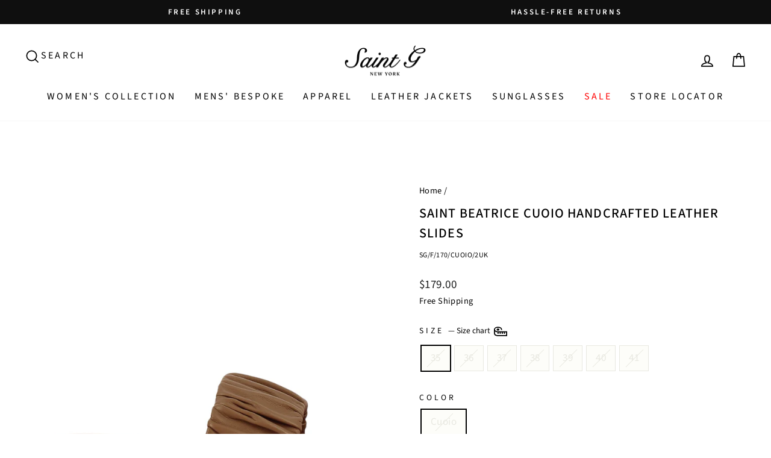

--- FILE ---
content_type: text/html; charset=utf-8
request_url: https://saintg.us/products/saint-beatrice-cuoio-handcrafted-leather-slides
body_size: 29780
content:
<!doctype html>
<html class="no-js" lang="en" dir="ltr">
<head>

  <meta charset="utf-8">
  <meta http-equiv="X-UA-Compatible" content="IE=edge,chrome=1">
  <meta name="viewport" content="width=device-width,initial-scale=1">
  <meta name="theme-color" content="#111111">
  <link rel="preconnect" href="https://cdn.shopify.com" crossorigin>
  <link rel="preconnect" href="https://fonts.shopifycdn.com" crossorigin>
  <link rel="dns-prefetch" href="https://productreviews.shopifycdn.com">
  <link rel="dns-prefetch" href="https://ajax.googleapis.com">
  <link rel="dns-prefetch" href="https://maps.googleapis.com">
  <link rel="dns-prefetch" href="https://maps.gstatic.com">
  <link href="//saintg.us/cdn/shop/t/41/assets/custom.css?v=111686731834118868531764757797" rel="stylesheet" type="text/css"><link rel="shortcut icon" href="//saintg.us/cdn/shop/files/SG_5_32x32.png?v=1717158653" type="image/png" /><title>Saint Beatrice Cuoio Handcrafted Leather Slides
&ndash; SaintG USA
</title>
<meta name="description" content="Shop for SAINT BEATRICE Handcrafted Leather Slide - Cuoio Leather Slides. See all variants of Handcrafted Leather Slide on the SAINT G INDIA website."><meta property="og:site_name" content="SaintG USA">
  <meta property="og:url" content="https://saintg.us/products/saint-beatrice-cuoio-handcrafted-leather-slides">
  <meta property="og:title" content="Saint Beatrice Cuoio Handcrafted Leather Slides">
  <meta property="og:type" content="product">
  <meta property="og:description" content="Shop for SAINT BEATRICE Handcrafted Leather Slide - Cuoio Leather Slides. See all variants of Handcrafted Leather Slide on the SAINT G INDIA website."><meta property="og:image" content="http://saintg.us/cdn/shop/files/1_6.jpg?v=1745844572">
    <meta property="og:image:secure_url" content="https://saintg.us/cdn/shop/files/1_6.jpg?v=1745844572">
    <meta property="og:image:width" content="2000">
    <meta property="og:image:height" content="2000"><meta name="twitter:site" content="@">
  <meta name="twitter:card" content="summary_large_image">
  <meta name="twitter:title" content="Saint Beatrice Cuoio Handcrafted Leather Slides">
  <meta name="twitter:description" content="Shop for SAINT BEATRICE Handcrafted Leather Slide - Cuoio Leather Slides. See all variants of Handcrafted Leather Slide on the SAINT G INDIA website.">
<style data-shopify>@font-face {
  font-family: "Source Sans Pro";
  font-weight: 500;
  font-style: normal;
  font-display: swap;
  src: url("//saintg.us/cdn/fonts/source_sans_pro/sourcesanspro_n5.783a0e56914d4f6f44d3728e24352fac8739bbef.woff2") format("woff2"),
       url("//saintg.us/cdn/fonts/source_sans_pro/sourcesanspro_n5.a0c268a4943a8f0e51c6ea7086c7d033d0e9efb7.woff") format("woff");
}

  @font-face {
  font-family: "Source Sans Pro";
  font-weight: 400;
  font-style: normal;
  font-display: swap;
  src: url("//saintg.us/cdn/fonts/source_sans_pro/sourcesanspro_n4.50ae3e156aed9a794db7e94c4d00984c7b66616c.woff2") format("woff2"),
       url("//saintg.us/cdn/fonts/source_sans_pro/sourcesanspro_n4.d1662e048bd96ae7123e46600ff9744c0d84502d.woff") format("woff");
}


  @font-face {
  font-family: "Source Sans Pro";
  font-weight: 600;
  font-style: normal;
  font-display: swap;
  src: url("//saintg.us/cdn/fonts/source_sans_pro/sourcesanspro_n6.cdbfc001bf7647698fff34a09dc1c625e4008e01.woff2") format("woff2"),
       url("//saintg.us/cdn/fonts/source_sans_pro/sourcesanspro_n6.75b644b223b15254f28282d56f730f2224564c8d.woff") format("woff");
}

  @font-face {
  font-family: "Source Sans Pro";
  font-weight: 400;
  font-style: italic;
  font-display: swap;
  src: url("//saintg.us/cdn/fonts/source_sans_pro/sourcesanspro_i4.130f29b9baa0095b80aea9236ca9ef6ab0069c67.woff2") format("woff2"),
       url("//saintg.us/cdn/fonts/source_sans_pro/sourcesanspro_i4.6146c8c8ae7b8853ccbbc8b859fcf805016ee743.woff") format("woff");
}

  @font-face {
  font-family: "Source Sans Pro";
  font-weight: 600;
  font-style: italic;
  font-display: swap;
  src: url("//saintg.us/cdn/fonts/source_sans_pro/sourcesanspro_i6.a7a1818228124da83a70eb72b7d34bc48e82dcd5.woff2") format("woff2"),
       url("//saintg.us/cdn/fonts/source_sans_pro/sourcesanspro_i6.b8fa4504ffc1355d545c5cb21d13a938148a52fa.woff") format("woff");
}

</style><link href="//saintg.us/cdn/shop/t/41/assets/theme.css?v=122599592959135766171764757818" rel="stylesheet" type="text/css" media="all" />
<style data-shopify>:root {
    --typeHeaderPrimary: "Source Sans Pro";
    --typeHeaderFallback: sans-serif;
    --typeHeaderSize: 30px;
    --typeHeaderWeight: 500;
    --typeHeaderLineHeight: 1;
    --typeHeaderSpacing: 0.05em;

    --typeBasePrimary:"Source Sans Pro";
    --typeBaseFallback:sans-serif;
    --typeBaseSize: 17px;
    --typeBaseWeight: 400;
    --typeBaseSpacing: 0.025em;
    --typeBaseLineHeight: 1.6;
    --typeBaselineHeightMinus01: 1.5;

    --typeCollectionTitle: 24px;

    --iconWeight: 4px;
    --iconLinecaps: miter;

    
        --buttonRadius: 0;
    

    --colorGridOverlayOpacity: 0.2;
    }

    .placeholder-content {
    background-image: linear-gradient(100deg, #e5e5e5 40%, #dddddd 63%, #e5e5e5 79%);
    }</style>


      


  
  <script>
    document.documentElement.className = document.documentElement.className.replace('no-js', 'js');

    window.theme = window.theme || {};
    theme.routes = {
      home: "/",
      cart: "/cart.js",
      cartPage: "/cart",
      cartAdd: "/cart/add.js",
      cartChange: "/cart/change.js",
      search: "/search",
      predictiveSearch: "/search/suggest"
    };
    theme.strings = {
      soldOut: "Sold Out",
      unavailable: "Unavailable",
      inStockLabel: "In stock, ready to ship",
      oneStockLabel: "Low stock - [count] item left",
      otherStockLabel: "Low stock - [count] items left",
      willNotShipUntil: "Ready to ship [date]",
      willBeInStockAfter: "Back in stock [date]",
      waitingForStock: "Inventory on the way",
      savePrice: "Save [saved_amount]",
      cartEmpty: "Your cart is currently empty.",
      cartTermsConfirmation: "You must agree with the terms and conditions of sales to check out",
      searchCollections: "Collections",
      searchPages: "Pages",
      searchArticles: "Articles",
      productFrom: "from ",
      maxQuantity: "You can only have [quantity] of [title] in your cart."
    };
    theme.settings = {
      cartType: "drawer",
      isCustomerTemplate: false,
      moneyFormat: "${{amount}}",
      saveType: "percent",
      productImageSize: "natural",
      productImageCover: true,
      predictiveSearch: true,
      predictiveSearchType: null,
      predictiveSearchVendor: true,
      predictiveSearchPrice: true,
      quickView: true,
      themeName: 'Impulse',
      themeVersion: "7.3.4"
    };
  </script>

  <script>window.performance && window.performance.mark && window.performance.mark('shopify.content_for_header.start');</script><meta name="google-site-verification" content="kvv5af90ZDk6jPJJaWsN9iL7eRjWGYkySNXafL5bl4E">
<meta name="facebook-domain-verification" content="7ifketl6ejpzjoz90qw3e1r6vcaqi8">
<meta id="shopify-digital-wallet" name="shopify-digital-wallet" content="/49207804064/digital_wallets/dialog">
<link rel="alternate" type="application/json+oembed" href="https://saintg.us/products/saint-beatrice-cuoio-handcrafted-leather-slides.oembed">
<script async="async" src="/checkouts/internal/preloads.js?locale=en-US"></script>
<script id="shopify-features" type="application/json">{"accessToken":"992bde782e96afc1fa31005684a8e76a","betas":["rich-media-storefront-analytics"],"domain":"saintg.us","predictiveSearch":true,"shopId":49207804064,"locale":"en"}</script>
<script>var Shopify = Shopify || {};
Shopify.shop = "saintgusa.myshopify.com";
Shopify.locale = "en";
Shopify.currency = {"active":"USD","rate":"1.0"};
Shopify.country = "US";
Shopify.theme = {"name":"dynamic schema MAK","id":146463490208,"schema_name":"Impulse","schema_version":"7.3.4","theme_store_id":null,"role":"main"};
Shopify.theme.handle = "null";
Shopify.theme.style = {"id":null,"handle":null};
Shopify.cdnHost = "saintg.us/cdn";
Shopify.routes = Shopify.routes || {};
Shopify.routes.root = "/";</script>
<script type="module">!function(o){(o.Shopify=o.Shopify||{}).modules=!0}(window);</script>
<script>!function(o){function n(){var o=[];function n(){o.push(Array.prototype.slice.apply(arguments))}return n.q=o,n}var t=o.Shopify=o.Shopify||{};t.loadFeatures=n(),t.autoloadFeatures=n()}(window);</script>
<script id="shop-js-analytics" type="application/json">{"pageType":"product"}</script>
<script defer="defer" async type="module" src="//saintg.us/cdn/shopifycloud/shop-js/modules/v2/client.init-shop-cart-sync_BT-GjEfc.en.esm.js"></script>
<script defer="defer" async type="module" src="//saintg.us/cdn/shopifycloud/shop-js/modules/v2/chunk.common_D58fp_Oc.esm.js"></script>
<script defer="defer" async type="module" src="//saintg.us/cdn/shopifycloud/shop-js/modules/v2/chunk.modal_xMitdFEc.esm.js"></script>
<script type="module">
  await import("//saintg.us/cdn/shopifycloud/shop-js/modules/v2/client.init-shop-cart-sync_BT-GjEfc.en.esm.js");
await import("//saintg.us/cdn/shopifycloud/shop-js/modules/v2/chunk.common_D58fp_Oc.esm.js");
await import("//saintg.us/cdn/shopifycloud/shop-js/modules/v2/chunk.modal_xMitdFEc.esm.js");

  window.Shopify.SignInWithShop?.initShopCartSync?.({"fedCMEnabled":true,"windoidEnabled":true});

</script>
<script>(function() {
  var isLoaded = false;
  function asyncLoad() {
    if (isLoaded) return;
    isLoaded = true;
    var urls = ["https:\/\/scripts.juniphq.com\/v1\/junip_shopify.js?shop=saintgusa.myshopify.com","https:\/\/cdn.nfcube.com\/instafeed-0a33aefc44121d174397fbb2923d1f8f.js?shop=saintgusa.myshopify.com"];
    for (var i = 0; i < urls.length; i++) {
      var s = document.createElement('script');
      s.type = 'text/javascript';
      s.async = true;
      s.src = urls[i];
      var x = document.getElementsByTagName('script')[0];
      x.parentNode.insertBefore(s, x);
    }
  };
  if(window.attachEvent) {
    window.attachEvent('onload', asyncLoad);
  } else {
    window.addEventListener('load', asyncLoad, false);
  }
})();</script>
<script id="__st">var __st={"a":49207804064,"offset":-18000,"reqid":"bfa9c117-7167-443b-bb28-30ff26f52fb7-1769322872","pageurl":"saintg.us\/products\/saint-beatrice-cuoio-handcrafted-leather-slides","u":"a19764f395ce","p":"product","rtyp":"product","rid":13933695893664};</script>
<script>window.ShopifyPaypalV4VisibilityTracking = true;</script>
<script id="captcha-bootstrap">!function(){'use strict';const t='contact',e='account',n='new_comment',o=[[t,t],['blogs',n],['comments',n],[t,'customer']],c=[[e,'customer_login'],[e,'guest_login'],[e,'recover_customer_password'],[e,'create_customer']],r=t=>t.map((([t,e])=>`form[action*='/${t}']:not([data-nocaptcha='true']) input[name='form_type'][value='${e}']`)).join(','),a=t=>()=>t?[...document.querySelectorAll(t)].map((t=>t.form)):[];function s(){const t=[...o],e=r(t);return a(e)}const i='password',u='form_key',d=['recaptcha-v3-token','g-recaptcha-response','h-captcha-response',i],f=()=>{try{return window.sessionStorage}catch{return}},m='__shopify_v',_=t=>t.elements[u];function p(t,e,n=!1){try{const o=window.sessionStorage,c=JSON.parse(o.getItem(e)),{data:r}=function(t){const{data:e,action:n}=t;return t[m]||n?{data:e,action:n}:{data:t,action:n}}(c);for(const[e,n]of Object.entries(r))t.elements[e]&&(t.elements[e].value=n);n&&o.removeItem(e)}catch(o){console.error('form repopulation failed',{error:o})}}const l='form_type',E='cptcha';function T(t){t.dataset[E]=!0}const w=window,h=w.document,L='Shopify',v='ce_forms',y='captcha';let A=!1;((t,e)=>{const n=(g='f06e6c50-85a8-45c8-87d0-21a2b65856fe',I='https://cdn.shopify.com/shopifycloud/storefront-forms-hcaptcha/ce_storefront_forms_captcha_hcaptcha.v1.5.2.iife.js',D={infoText:'Protected by hCaptcha',privacyText:'Privacy',termsText:'Terms'},(t,e,n)=>{const o=w[L][v],c=o.bindForm;if(c)return c(t,g,e,D).then(n);var r;o.q.push([[t,g,e,D],n]),r=I,A||(h.body.append(Object.assign(h.createElement('script'),{id:'captcha-provider',async:!0,src:r})),A=!0)});var g,I,D;w[L]=w[L]||{},w[L][v]=w[L][v]||{},w[L][v].q=[],w[L][y]=w[L][y]||{},w[L][y].protect=function(t,e){n(t,void 0,e),T(t)},Object.freeze(w[L][y]),function(t,e,n,w,h,L){const[v,y,A,g]=function(t,e,n){const i=e?o:[],u=t?c:[],d=[...i,...u],f=r(d),m=r(i),_=r(d.filter((([t,e])=>n.includes(e))));return[a(f),a(m),a(_),s()]}(w,h,L),I=t=>{const e=t.target;return e instanceof HTMLFormElement?e:e&&e.form},D=t=>v().includes(t);t.addEventListener('submit',(t=>{const e=I(t);if(!e)return;const n=D(e)&&!e.dataset.hcaptchaBound&&!e.dataset.recaptchaBound,o=_(e),c=g().includes(e)&&(!o||!o.value);(n||c)&&t.preventDefault(),c&&!n&&(function(t){try{if(!f())return;!function(t){const e=f();if(!e)return;const n=_(t);if(!n)return;const o=n.value;o&&e.removeItem(o)}(t);const e=Array.from(Array(32),(()=>Math.random().toString(36)[2])).join('');!function(t,e){_(t)||t.append(Object.assign(document.createElement('input'),{type:'hidden',name:u})),t.elements[u].value=e}(t,e),function(t,e){const n=f();if(!n)return;const o=[...t.querySelectorAll(`input[type='${i}']`)].map((({name:t})=>t)),c=[...d,...o],r={};for(const[a,s]of new FormData(t).entries())c.includes(a)||(r[a]=s);n.setItem(e,JSON.stringify({[m]:1,action:t.action,data:r}))}(t,e)}catch(e){console.error('failed to persist form',e)}}(e),e.submit())}));const S=(t,e)=>{t&&!t.dataset[E]&&(n(t,e.some((e=>e===t))),T(t))};for(const o of['focusin','change'])t.addEventListener(o,(t=>{const e=I(t);D(e)&&S(e,y())}));const B=e.get('form_key'),M=e.get(l),P=B&&M;t.addEventListener('DOMContentLoaded',(()=>{const t=y();if(P)for(const e of t)e.elements[l].value===M&&p(e,B);[...new Set([...A(),...v().filter((t=>'true'===t.dataset.shopifyCaptcha))])].forEach((e=>S(e,t)))}))}(h,new URLSearchParams(w.location.search),n,t,e,['guest_login'])})(!0,!0)}();</script>
<script integrity="sha256-4kQ18oKyAcykRKYeNunJcIwy7WH5gtpwJnB7kiuLZ1E=" data-source-attribution="shopify.loadfeatures" defer="defer" src="//saintg.us/cdn/shopifycloud/storefront/assets/storefront/load_feature-a0a9edcb.js" crossorigin="anonymous"></script>
<script data-source-attribution="shopify.dynamic_checkout.dynamic.init">var Shopify=Shopify||{};Shopify.PaymentButton=Shopify.PaymentButton||{isStorefrontPortableWallets:!0,init:function(){window.Shopify.PaymentButton.init=function(){};var t=document.createElement("script");t.src="https://saintg.us/cdn/shopifycloud/portable-wallets/latest/portable-wallets.en.js",t.type="module",document.head.appendChild(t)}};
</script>
<script data-source-attribution="shopify.dynamic_checkout.buyer_consent">
  function portableWalletsHideBuyerConsent(e){var t=document.getElementById("shopify-buyer-consent"),n=document.getElementById("shopify-subscription-policy-button");t&&n&&(t.classList.add("hidden"),t.setAttribute("aria-hidden","true"),n.removeEventListener("click",e))}function portableWalletsShowBuyerConsent(e){var t=document.getElementById("shopify-buyer-consent"),n=document.getElementById("shopify-subscription-policy-button");t&&n&&(t.classList.remove("hidden"),t.removeAttribute("aria-hidden"),n.addEventListener("click",e))}window.Shopify?.PaymentButton&&(window.Shopify.PaymentButton.hideBuyerConsent=portableWalletsHideBuyerConsent,window.Shopify.PaymentButton.showBuyerConsent=portableWalletsShowBuyerConsent);
</script>
<script>
  function portableWalletsCleanup(e){e&&e.src&&console.error("Failed to load portable wallets script "+e.src);var t=document.querySelectorAll("shopify-accelerated-checkout .shopify-payment-button__skeleton, shopify-accelerated-checkout-cart .wallet-cart-button__skeleton"),e=document.getElementById("shopify-buyer-consent");for(let e=0;e<t.length;e++)t[e].remove();e&&e.remove()}function portableWalletsNotLoadedAsModule(e){e instanceof ErrorEvent&&"string"==typeof e.message&&e.message.includes("import.meta")&&"string"==typeof e.filename&&e.filename.includes("portable-wallets")&&(window.removeEventListener("error",portableWalletsNotLoadedAsModule),window.Shopify.PaymentButton.failedToLoad=e,"loading"===document.readyState?document.addEventListener("DOMContentLoaded",window.Shopify.PaymentButton.init):window.Shopify.PaymentButton.init())}window.addEventListener("error",portableWalletsNotLoadedAsModule);
</script>

<script type="module" src="https://saintg.us/cdn/shopifycloud/portable-wallets/latest/portable-wallets.en.js" onError="portableWalletsCleanup(this)" crossorigin="anonymous"></script>
<script nomodule>
  document.addEventListener("DOMContentLoaded", portableWalletsCleanup);
</script>

<link id="shopify-accelerated-checkout-styles" rel="stylesheet" media="screen" href="https://saintg.us/cdn/shopifycloud/portable-wallets/latest/accelerated-checkout-backwards-compat.css" crossorigin="anonymous">
<style id="shopify-accelerated-checkout-cart">
        #shopify-buyer-consent {
  margin-top: 1em;
  display: inline-block;
  width: 100%;
}

#shopify-buyer-consent.hidden {
  display: none;
}

#shopify-subscription-policy-button {
  background: none;
  border: none;
  padding: 0;
  text-decoration: underline;
  font-size: inherit;
  cursor: pointer;
}

#shopify-subscription-policy-button::before {
  box-shadow: none;
}

      </style>

<script>window.performance && window.performance.mark && window.performance.mark('shopify.content_for_header.end');</script>

  <script src="//saintg.us/cdn/shop/t/41/assets/vendor-scripts-v11.js" defer="defer"></script><script src="//saintg.us/cdn/shop/t/41/assets/theme.js?v=97744674703112180551764757802" defer="defer"></script>

<meta name="google-site-verification" content="KBNOyx_GD1q7XVWMti1ScpazBWbbgZmHt5cMyo8G9cg" />
<meta name="msvalidate.01" content="E193757A71EF4BE488D62A38626E4B0E" />
    
  <!-- Google tag (gtag.js) --> 
<script async src="https://www.googletagmanager.com/gtag/js?id=G-JX6F0JCRMK"></script> 
<script> 
window.dataLayer = window.dataLayer || []; 
function gtag(){dataLayer.push(arguments);} 
gtag('js', new Date()); 
gtag('config', 'G-JX6F0JCRMK'); 
</script>

  

<!-- Google Ads Remarketing Tag --> 

<script> 

  gtag('event', 'page_view', { 

    'send_to': ' AW-411019548', 

    'value': ' $179.00  ', 

    'items': [{ 

      'id': ' shopify_IN_13933695893664_52429012533408', 

      'google_business_vertical': 'retail' 

    }] 

  }); 

</script>
    

  <!-- Google Tag Manager -->
<script>(function(w,d,s,l,i){w[l]=w[l]||[];w[l].push({'gtm.start':
new Date().getTime(),event:'gtm.js'});var f=d.getElementsByTagName(s)[0],
j=d.createElement(s),dl=l!='dataLayer'?'&l='+l:'';j.async=true;j.src=
'https://www.googletagmanager.com/gtm.js?id='+i+dl;f.parentNode.insertBefore(j,f);
})(window,document,'script','dataLayer','GTM-KXXFJJ4');</script>
<!-- End Google Tag Manager -->
  

    <!-- Event snippet for Purchase conversion page -->
    <script>
      gtag('event', 'conversion', {
          'send_to': 'AW-11031616634/oS5vCLSR3IMYEPq4pIwp',
          'transaction_id': ''
      });
    </script>

    <!-- Google tag (gtag.js) -->
    <script async src="https://www.googletagmanager.com/gtag/js?id=AW-11031616634"></script>
    <script>
      window.dataLayer = window.dataLayer || [];
      function gtag(){dataLayer.push(arguments);}
      gtag('js', new Date());

      gtag('config', 'AW-11031616634');
    </script>
  <script type="text/javascript"> 
(function(c,l,a,r,i,t,y){ 
c[a]=c[a]||function(){(c[a].q=c[a].q||[]).push(arguments)}; 
t=l.createElement(r);t.async=1;t.src="https://www.clarity.ms/tag/"+i; 
y=l.getElementsByTagName(r)[0];y.parentNode.insertBefore(t,y);
})(window, document, "clarity", "script", "lk3e79n8qm"); 
</script>

  
    
      <script src="//saintg.us/cdn/shop/t/41/assets/jquery.min.js?v=53701203449885855251764757799" defer="defer"></script>
    
    
    
      <script src="//saintg.us/cdn/shop/t/41/assets/next-previous-links_imagebox.js?v=64080546979260224451764757800" defer="defer"></script>
    

  <script type="text/javascript">
    (function(c,l,a,r,i,t,y){
        c[a]=c[a]||function(){(c[a].q=c[a].q||[]).push(arguments)};
        t=l.createElement(r);t.async=1;t.src="https://www.clarity.ms/tag/"+i;
        y=l.getElementsByTagName(r)[0];y.parentNode.insertBefore(t,y);
    })(window, document, "clarity", "script", "gdgtgbhw9e");
</script>
  
<!-- BEGIN app block: shopify://apps/blockx-country-blocker/blocks/app-embed/b7d028e1-4369-4ca2-8d8c-e7d90d1ba404 --><script src="https://country-blocker.zend-apps.com/scripts/11599/5f679cac1ebdeda165eb49cc3015fd9e.js" async></script><!-- END app block --><script src="https://cdn.shopify.com/extensions/019a7796-afb0-773e-9ee8-d8bfb3f7b5d8/formbuilder-136/assets/formBuilder.js" type="text/javascript" defer="defer"></script>
<link href="https://cdn.shopify.com/extensions/019a7796-afb0-773e-9ee8-d8bfb3f7b5d8/formbuilder-136/assets/formBuilder.css" rel="stylesheet" type="text/css" media="all">
<link rel="canonical" href="https://saintg.us/products/saint-beatrice-cuoio-handcrafted-leather-slides">
<link href="https://monorail-edge.shopifysvc.com" rel="dns-prefetch">
<script>(function(){if ("sendBeacon" in navigator && "performance" in window) {try {var session_token_from_headers = performance.getEntriesByType('navigation')[0].serverTiming.find(x => x.name == '_s').description;} catch {var session_token_from_headers = undefined;}var session_cookie_matches = document.cookie.match(/_shopify_s=([^;]*)/);var session_token_from_cookie = session_cookie_matches && session_cookie_matches.length === 2 ? session_cookie_matches[1] : "";var session_token = session_token_from_headers || session_token_from_cookie || "";function handle_abandonment_event(e) {var entries = performance.getEntries().filter(function(entry) {return /monorail-edge.shopifysvc.com/.test(entry.name);});if (!window.abandonment_tracked && entries.length === 0) {window.abandonment_tracked = true;var currentMs = Date.now();var navigation_start = performance.timing.navigationStart;var payload = {shop_id: 49207804064,url: window.location.href,navigation_start,duration: currentMs - navigation_start,session_token,page_type: "product"};window.navigator.sendBeacon("https://monorail-edge.shopifysvc.com/v1/produce", JSON.stringify({schema_id: "online_store_buyer_site_abandonment/1.1",payload: payload,metadata: {event_created_at_ms: currentMs,event_sent_at_ms: currentMs}}));}}window.addEventListener('pagehide', handle_abandonment_event);}}());</script>
<script id="web-pixels-manager-setup">(function e(e,d,r,n,o){if(void 0===o&&(o={}),!Boolean(null===(a=null===(i=window.Shopify)||void 0===i?void 0:i.analytics)||void 0===a?void 0:a.replayQueue)){var i,a;window.Shopify=window.Shopify||{};var t=window.Shopify;t.analytics=t.analytics||{};var s=t.analytics;s.replayQueue=[],s.publish=function(e,d,r){return s.replayQueue.push([e,d,r]),!0};try{self.performance.mark("wpm:start")}catch(e){}var l=function(){var e={modern:/Edge?\/(1{2}[4-9]|1[2-9]\d|[2-9]\d{2}|\d{4,})\.\d+(\.\d+|)|Firefox\/(1{2}[4-9]|1[2-9]\d|[2-9]\d{2}|\d{4,})\.\d+(\.\d+|)|Chrom(ium|e)\/(9{2}|\d{3,})\.\d+(\.\d+|)|(Maci|X1{2}).+ Version\/(15\.\d+|(1[6-9]|[2-9]\d|\d{3,})\.\d+)([,.]\d+|)( \(\w+\)|)( Mobile\/\w+|) Safari\/|Chrome.+OPR\/(9{2}|\d{3,})\.\d+\.\d+|(CPU[ +]OS|iPhone[ +]OS|CPU[ +]iPhone|CPU IPhone OS|CPU iPad OS)[ +]+(15[._]\d+|(1[6-9]|[2-9]\d|\d{3,})[._]\d+)([._]\d+|)|Android:?[ /-](13[3-9]|1[4-9]\d|[2-9]\d{2}|\d{4,})(\.\d+|)(\.\d+|)|Android.+Firefox\/(13[5-9]|1[4-9]\d|[2-9]\d{2}|\d{4,})\.\d+(\.\d+|)|Android.+Chrom(ium|e)\/(13[3-9]|1[4-9]\d|[2-9]\d{2}|\d{4,})\.\d+(\.\d+|)|SamsungBrowser\/([2-9]\d|\d{3,})\.\d+/,legacy:/Edge?\/(1[6-9]|[2-9]\d|\d{3,})\.\d+(\.\d+|)|Firefox\/(5[4-9]|[6-9]\d|\d{3,})\.\d+(\.\d+|)|Chrom(ium|e)\/(5[1-9]|[6-9]\d|\d{3,})\.\d+(\.\d+|)([\d.]+$|.*Safari\/(?![\d.]+ Edge\/[\d.]+$))|(Maci|X1{2}).+ Version\/(10\.\d+|(1[1-9]|[2-9]\d|\d{3,})\.\d+)([,.]\d+|)( \(\w+\)|)( Mobile\/\w+|) Safari\/|Chrome.+OPR\/(3[89]|[4-9]\d|\d{3,})\.\d+\.\d+|(CPU[ +]OS|iPhone[ +]OS|CPU[ +]iPhone|CPU IPhone OS|CPU iPad OS)[ +]+(10[._]\d+|(1[1-9]|[2-9]\d|\d{3,})[._]\d+)([._]\d+|)|Android:?[ /-](13[3-9]|1[4-9]\d|[2-9]\d{2}|\d{4,})(\.\d+|)(\.\d+|)|Mobile Safari.+OPR\/([89]\d|\d{3,})\.\d+\.\d+|Android.+Firefox\/(13[5-9]|1[4-9]\d|[2-9]\d{2}|\d{4,})\.\d+(\.\d+|)|Android.+Chrom(ium|e)\/(13[3-9]|1[4-9]\d|[2-9]\d{2}|\d{4,})\.\d+(\.\d+|)|Android.+(UC? ?Browser|UCWEB|U3)[ /]?(15\.([5-9]|\d{2,})|(1[6-9]|[2-9]\d|\d{3,})\.\d+)\.\d+|SamsungBrowser\/(5\.\d+|([6-9]|\d{2,})\.\d+)|Android.+MQ{2}Browser\/(14(\.(9|\d{2,})|)|(1[5-9]|[2-9]\d|\d{3,})(\.\d+|))(\.\d+|)|K[Aa][Ii]OS\/(3\.\d+|([4-9]|\d{2,})\.\d+)(\.\d+|)/},d=e.modern,r=e.legacy,n=navigator.userAgent;return n.match(d)?"modern":n.match(r)?"legacy":"unknown"}(),u="modern"===l?"modern":"legacy",c=(null!=n?n:{modern:"",legacy:""})[u],f=function(e){return[e.baseUrl,"/wpm","/b",e.hashVersion,"modern"===e.buildTarget?"m":"l",".js"].join("")}({baseUrl:d,hashVersion:r,buildTarget:u}),m=function(e){var d=e.version,r=e.bundleTarget,n=e.surface,o=e.pageUrl,i=e.monorailEndpoint;return{emit:function(e){var a=e.status,t=e.errorMsg,s=(new Date).getTime(),l=JSON.stringify({metadata:{event_sent_at_ms:s},events:[{schema_id:"web_pixels_manager_load/3.1",payload:{version:d,bundle_target:r,page_url:o,status:a,surface:n,error_msg:t},metadata:{event_created_at_ms:s}}]});if(!i)return console&&console.warn&&console.warn("[Web Pixels Manager] No Monorail endpoint provided, skipping logging."),!1;try{return self.navigator.sendBeacon.bind(self.navigator)(i,l)}catch(e){}var u=new XMLHttpRequest;try{return u.open("POST",i,!0),u.setRequestHeader("Content-Type","text/plain"),u.send(l),!0}catch(e){return console&&console.warn&&console.warn("[Web Pixels Manager] Got an unhandled error while logging to Monorail."),!1}}}}({version:r,bundleTarget:l,surface:e.surface,pageUrl:self.location.href,monorailEndpoint:e.monorailEndpoint});try{o.browserTarget=l,function(e){var d=e.src,r=e.async,n=void 0===r||r,o=e.onload,i=e.onerror,a=e.sri,t=e.scriptDataAttributes,s=void 0===t?{}:t,l=document.createElement("script"),u=document.querySelector("head"),c=document.querySelector("body");if(l.async=n,l.src=d,a&&(l.integrity=a,l.crossOrigin="anonymous"),s)for(var f in s)if(Object.prototype.hasOwnProperty.call(s,f))try{l.dataset[f]=s[f]}catch(e){}if(o&&l.addEventListener("load",o),i&&l.addEventListener("error",i),u)u.appendChild(l);else{if(!c)throw new Error("Did not find a head or body element to append the script");c.appendChild(l)}}({src:f,async:!0,onload:function(){if(!function(){var e,d;return Boolean(null===(d=null===(e=window.Shopify)||void 0===e?void 0:e.analytics)||void 0===d?void 0:d.initialized)}()){var d=window.webPixelsManager.init(e)||void 0;if(d){var r=window.Shopify.analytics;r.replayQueue.forEach((function(e){var r=e[0],n=e[1],o=e[2];d.publishCustomEvent(r,n,o)})),r.replayQueue=[],r.publish=d.publishCustomEvent,r.visitor=d.visitor,r.initialized=!0}}},onerror:function(){return m.emit({status:"failed",errorMsg:"".concat(f," has failed to load")})},sri:function(e){var d=/^sha384-[A-Za-z0-9+/=]+$/;return"string"==typeof e&&d.test(e)}(c)?c:"",scriptDataAttributes:o}),m.emit({status:"loading"})}catch(e){m.emit({status:"failed",errorMsg:(null==e?void 0:e.message)||"Unknown error"})}}})({shopId: 49207804064,storefrontBaseUrl: "https://saintg.us",extensionsBaseUrl: "https://extensions.shopifycdn.com/cdn/shopifycloud/web-pixels-manager",monorailEndpoint: "https://monorail-edge.shopifysvc.com/unstable/produce_batch",surface: "storefront-renderer",enabledBetaFlags: ["2dca8a86"],webPixelsConfigList: [{"id":"611811488","configuration":"{\"config\":\"{\\\"pixel_id\\\":\\\"G-BQ3CB1GNVB\\\",\\\"target_country\\\":\\\"US\\\",\\\"gtag_events\\\":[{\\\"type\\\":\\\"search\\\",\\\"action_label\\\":[\\\"G-BQ3CB1GNVB\\\",\\\"AW-11030971246\\\/rfo5CMvZpYMYEO6G_Ysp\\\"]},{\\\"type\\\":\\\"begin_checkout\\\",\\\"action_label\\\":[\\\"G-BQ3CB1GNVB\\\",\\\"AW-11030971246\\\/fd_GCMjZpYMYEO6G_Ysp\\\"]},{\\\"type\\\":\\\"view_item\\\",\\\"action_label\\\":[\\\"G-BQ3CB1GNVB\\\",\\\"AW-11030971246\\\/iy3eCMLZpYMYEO6G_Ysp\\\",\\\"MC-E8SF01SFNC\\\"]},{\\\"type\\\":\\\"purchase\\\",\\\"action_label\\\":[\\\"G-BQ3CB1GNVB\\\",\\\"AW-11030971246\\\/iPgqCL_ZpYMYEO6G_Ysp\\\",\\\"MC-E8SF01SFNC\\\"]},{\\\"type\\\":\\\"page_view\\\",\\\"action_label\\\":[\\\"G-BQ3CB1GNVB\\\",\\\"AW-11030971246\\\/EBUqCLzZpYMYEO6G_Ysp\\\",\\\"MC-E8SF01SFNC\\\"]},{\\\"type\\\":\\\"add_payment_info\\\",\\\"action_label\\\":[\\\"G-BQ3CB1GNVB\\\",\\\"AW-11030971246\\\/cDhHCM7ZpYMYEO6G_Ysp\\\"]},{\\\"type\\\":\\\"add_to_cart\\\",\\\"action_label\\\":[\\\"G-BQ3CB1GNVB\\\",\\\"AW-11030971246\\\/WnrNCMXZpYMYEO6G_Ysp\\\"]}],\\\"enable_monitoring_mode\\\":false}\"}","eventPayloadVersion":"v1","runtimeContext":"OPEN","scriptVersion":"b2a88bafab3e21179ed38636efcd8a93","type":"APP","apiClientId":1780363,"privacyPurposes":[],"dataSharingAdjustments":{"protectedCustomerApprovalScopes":["read_customer_address","read_customer_email","read_customer_name","read_customer_personal_data","read_customer_phone"]}},{"id":"486146208","configuration":"{\"pixelCode\":\"CC7I92RC77U2A0A5DOQ0\"}","eventPayloadVersion":"v1","runtimeContext":"STRICT","scriptVersion":"22e92c2ad45662f435e4801458fb78cc","type":"APP","apiClientId":4383523,"privacyPurposes":["ANALYTICS","MARKETING","SALE_OF_DATA"],"dataSharingAdjustments":{"protectedCustomerApprovalScopes":["read_customer_address","read_customer_email","read_customer_name","read_customer_personal_data","read_customer_phone"]}},{"id":"214073504","configuration":"{\"pixel_id\":\"3004450533212545\",\"pixel_type\":\"facebook_pixel\",\"metaapp_system_user_token\":\"-\"}","eventPayloadVersion":"v1","runtimeContext":"OPEN","scriptVersion":"ca16bc87fe92b6042fbaa3acc2fbdaa6","type":"APP","apiClientId":2329312,"privacyPurposes":["ANALYTICS","MARKETING","SALE_OF_DATA"],"dataSharingAdjustments":{"protectedCustomerApprovalScopes":["read_customer_address","read_customer_email","read_customer_name","read_customer_personal_data","read_customer_phone"]}},{"id":"90472608","configuration":"{\"tagID\":\"2613248510010\"}","eventPayloadVersion":"v1","runtimeContext":"STRICT","scriptVersion":"18031546ee651571ed29edbe71a3550b","type":"APP","apiClientId":3009811,"privacyPurposes":["ANALYTICS","MARKETING","SALE_OF_DATA"],"dataSharingAdjustments":{"protectedCustomerApprovalScopes":["read_customer_address","read_customer_email","read_customer_name","read_customer_personal_data","read_customer_phone"]}},{"id":"shopify-app-pixel","configuration":"{}","eventPayloadVersion":"v1","runtimeContext":"STRICT","scriptVersion":"0450","apiClientId":"shopify-pixel","type":"APP","privacyPurposes":["ANALYTICS","MARKETING"]},{"id":"shopify-custom-pixel","eventPayloadVersion":"v1","runtimeContext":"LAX","scriptVersion":"0450","apiClientId":"shopify-pixel","type":"CUSTOM","privacyPurposes":["ANALYTICS","MARKETING"]}],isMerchantRequest: false,initData: {"shop":{"name":"SaintG USA","paymentSettings":{"currencyCode":"USD"},"myshopifyDomain":"saintgusa.myshopify.com","countryCode":"IN","storefrontUrl":"https:\/\/saintg.us"},"customer":null,"cart":null,"checkout":null,"productVariants":[{"price":{"amount":179.0,"currencyCode":"USD"},"product":{"title":"Saint Beatrice Cuoio Handcrafted Leather Slides","vendor":"SaintG","id":"13933695893664","untranslatedTitle":"Saint Beatrice Cuoio Handcrafted Leather Slides","url":"\/products\/saint-beatrice-cuoio-handcrafted-leather-slides","type":"Slip On"},"id":"52429012533408","image":{"src":"\/\/saintg.us\/cdn\/shop\/files\/1_6.jpg?v=1745844572"},"sku":"SG\/F\/170\/CUOIO\/2UK","title":"35 \/ Cuoio","untranslatedTitle":"35 \/ Cuoio"},{"price":{"amount":5900.0,"currencyCode":"USD"},"product":{"title":"Saint Beatrice Cuoio Handcrafted Leather Slides","vendor":"SaintG","id":"13933695893664","untranslatedTitle":"Saint Beatrice Cuoio Handcrafted Leather Slides","url":"\/products\/saint-beatrice-cuoio-handcrafted-leather-slides","type":"Slip On"},"id":"52429012566176","image":{"src":"\/\/saintg.us\/cdn\/shop\/files\/1_6.jpg?v=1745844572"},"sku":"SG\/F\/170\/CUOIO\/3UK","title":"36 \/ Cuoio","untranslatedTitle":"36 \/ Cuoio"},{"price":{"amount":5900.0,"currencyCode":"USD"},"product":{"title":"Saint Beatrice Cuoio Handcrafted Leather Slides","vendor":"SaintG","id":"13933695893664","untranslatedTitle":"Saint Beatrice Cuoio Handcrafted Leather Slides","url":"\/products\/saint-beatrice-cuoio-handcrafted-leather-slides","type":"Slip On"},"id":"52429012598944","image":{"src":"\/\/saintg.us\/cdn\/shop\/files\/1_6.jpg?v=1745844572"},"sku":"SG\/F\/170\/CUOIO\/4UK","title":"37 \/ Cuoio","untranslatedTitle":"37 \/ Cuoio"},{"price":{"amount":5900.0,"currencyCode":"USD"},"product":{"title":"Saint Beatrice Cuoio Handcrafted Leather Slides","vendor":"SaintG","id":"13933695893664","untranslatedTitle":"Saint Beatrice Cuoio Handcrafted Leather Slides","url":"\/products\/saint-beatrice-cuoio-handcrafted-leather-slides","type":"Slip On"},"id":"52429012631712","image":{"src":"\/\/saintg.us\/cdn\/shop\/files\/1_6.jpg?v=1745844572"},"sku":"SG\/F\/170\/CUOIO\/5UK","title":"38 \/ Cuoio","untranslatedTitle":"38 \/ Cuoio"},{"price":{"amount":5900.0,"currencyCode":"USD"},"product":{"title":"Saint Beatrice Cuoio Handcrafted Leather Slides","vendor":"SaintG","id":"13933695893664","untranslatedTitle":"Saint Beatrice Cuoio Handcrafted Leather Slides","url":"\/products\/saint-beatrice-cuoio-handcrafted-leather-slides","type":"Slip On"},"id":"52429012664480","image":{"src":"\/\/saintg.us\/cdn\/shop\/files\/1_6.jpg?v=1745844572"},"sku":"SG\/F\/170\/CUOIO\/6UK","title":"39 \/ Cuoio","untranslatedTitle":"39 \/ Cuoio"},{"price":{"amount":5900.0,"currencyCode":"USD"},"product":{"title":"Saint Beatrice Cuoio Handcrafted Leather Slides","vendor":"SaintG","id":"13933695893664","untranslatedTitle":"Saint Beatrice Cuoio Handcrafted Leather Slides","url":"\/products\/saint-beatrice-cuoio-handcrafted-leather-slides","type":"Slip On"},"id":"52429012697248","image":{"src":"\/\/saintg.us\/cdn\/shop\/files\/1_6.jpg?v=1745844572"},"sku":"SG\/F\/170\/CUOIO\/7UK","title":"40 \/ Cuoio","untranslatedTitle":"40 \/ Cuoio"},{"price":{"amount":5900.0,"currencyCode":"USD"},"product":{"title":"Saint Beatrice Cuoio Handcrafted Leather Slides","vendor":"SaintG","id":"13933695893664","untranslatedTitle":"Saint Beatrice Cuoio Handcrafted Leather Slides","url":"\/products\/saint-beatrice-cuoio-handcrafted-leather-slides","type":"Slip On"},"id":"52429012730016","image":{"src":"\/\/saintg.us\/cdn\/shop\/files\/1_6.jpg?v=1745844572"},"sku":"SG\/F\/170\/CUOIO\/8UK","title":"41 \/ Cuoio","untranslatedTitle":"41 \/ Cuoio"}],"purchasingCompany":null},},"https://saintg.us/cdn","fcfee988w5aeb613cpc8e4bc33m6693e112",{"modern":"","legacy":""},{"shopId":"49207804064","storefrontBaseUrl":"https:\/\/saintg.us","extensionBaseUrl":"https:\/\/extensions.shopifycdn.com\/cdn\/shopifycloud\/web-pixels-manager","surface":"storefront-renderer","enabledBetaFlags":"[\"2dca8a86\"]","isMerchantRequest":"false","hashVersion":"fcfee988w5aeb613cpc8e4bc33m6693e112","publish":"custom","events":"[[\"page_viewed\",{}],[\"product_viewed\",{\"productVariant\":{\"price\":{\"amount\":179.0,\"currencyCode\":\"USD\"},\"product\":{\"title\":\"Saint Beatrice Cuoio Handcrafted Leather Slides\",\"vendor\":\"SaintG\",\"id\":\"13933695893664\",\"untranslatedTitle\":\"Saint Beatrice Cuoio Handcrafted Leather Slides\",\"url\":\"\/products\/saint-beatrice-cuoio-handcrafted-leather-slides\",\"type\":\"Slip On\"},\"id\":\"52429012533408\",\"image\":{\"src\":\"\/\/saintg.us\/cdn\/shop\/files\/1_6.jpg?v=1745844572\"},\"sku\":\"SG\/F\/170\/CUOIO\/2UK\",\"title\":\"35 \/ Cuoio\",\"untranslatedTitle\":\"35 \/ Cuoio\"}}]]"});</script><script>
  window.ShopifyAnalytics = window.ShopifyAnalytics || {};
  window.ShopifyAnalytics.meta = window.ShopifyAnalytics.meta || {};
  window.ShopifyAnalytics.meta.currency = 'USD';
  var meta = {"product":{"id":13933695893664,"gid":"gid:\/\/shopify\/Product\/13933695893664","vendor":"SaintG","type":"Slip On","handle":"saint-beatrice-cuoio-handcrafted-leather-slides","variants":[{"id":52429012533408,"price":17900,"name":"Saint Beatrice Cuoio Handcrafted Leather Slides - 35 \/ Cuoio","public_title":"35 \/ Cuoio","sku":"SG\/F\/170\/CUOIO\/2UK"},{"id":52429012566176,"price":590000,"name":"Saint Beatrice Cuoio Handcrafted Leather Slides - 36 \/ Cuoio","public_title":"36 \/ Cuoio","sku":"SG\/F\/170\/CUOIO\/3UK"},{"id":52429012598944,"price":590000,"name":"Saint Beatrice Cuoio Handcrafted Leather Slides - 37 \/ Cuoio","public_title":"37 \/ Cuoio","sku":"SG\/F\/170\/CUOIO\/4UK"},{"id":52429012631712,"price":590000,"name":"Saint Beatrice Cuoio Handcrafted Leather Slides - 38 \/ Cuoio","public_title":"38 \/ Cuoio","sku":"SG\/F\/170\/CUOIO\/5UK"},{"id":52429012664480,"price":590000,"name":"Saint Beatrice Cuoio Handcrafted Leather Slides - 39 \/ Cuoio","public_title":"39 \/ Cuoio","sku":"SG\/F\/170\/CUOIO\/6UK"},{"id":52429012697248,"price":590000,"name":"Saint Beatrice Cuoio Handcrafted Leather Slides - 40 \/ Cuoio","public_title":"40 \/ Cuoio","sku":"SG\/F\/170\/CUOIO\/7UK"},{"id":52429012730016,"price":590000,"name":"Saint Beatrice Cuoio Handcrafted Leather Slides - 41 \/ Cuoio","public_title":"41 \/ Cuoio","sku":"SG\/F\/170\/CUOIO\/8UK"}],"remote":false},"page":{"pageType":"product","resourceType":"product","resourceId":13933695893664,"requestId":"bfa9c117-7167-443b-bb28-30ff26f52fb7-1769322872"}};
  for (var attr in meta) {
    window.ShopifyAnalytics.meta[attr] = meta[attr];
  }
</script>
<script class="analytics">
  (function () {
    var customDocumentWrite = function(content) {
      var jquery = null;

      if (window.jQuery) {
        jquery = window.jQuery;
      } else if (window.Checkout && window.Checkout.$) {
        jquery = window.Checkout.$;
      }

      if (jquery) {
        jquery('body').append(content);
      }
    };

    var hasLoggedConversion = function(token) {
      if (token) {
        return document.cookie.indexOf('loggedConversion=' + token) !== -1;
      }
      return false;
    }

    var setCookieIfConversion = function(token) {
      if (token) {
        var twoMonthsFromNow = new Date(Date.now());
        twoMonthsFromNow.setMonth(twoMonthsFromNow.getMonth() + 2);

        document.cookie = 'loggedConversion=' + token + '; expires=' + twoMonthsFromNow;
      }
    }

    var trekkie = window.ShopifyAnalytics.lib = window.trekkie = window.trekkie || [];
    if (trekkie.integrations) {
      return;
    }
    trekkie.methods = [
      'identify',
      'page',
      'ready',
      'track',
      'trackForm',
      'trackLink'
    ];
    trekkie.factory = function(method) {
      return function() {
        var args = Array.prototype.slice.call(arguments);
        args.unshift(method);
        trekkie.push(args);
        return trekkie;
      };
    };
    for (var i = 0; i < trekkie.methods.length; i++) {
      var key = trekkie.methods[i];
      trekkie[key] = trekkie.factory(key);
    }
    trekkie.load = function(config) {
      trekkie.config = config || {};
      trekkie.config.initialDocumentCookie = document.cookie;
      var first = document.getElementsByTagName('script')[0];
      var script = document.createElement('script');
      script.type = 'text/javascript';
      script.onerror = function(e) {
        var scriptFallback = document.createElement('script');
        scriptFallback.type = 'text/javascript';
        scriptFallback.onerror = function(error) {
                var Monorail = {
      produce: function produce(monorailDomain, schemaId, payload) {
        var currentMs = new Date().getTime();
        var event = {
          schema_id: schemaId,
          payload: payload,
          metadata: {
            event_created_at_ms: currentMs,
            event_sent_at_ms: currentMs
          }
        };
        return Monorail.sendRequest("https://" + monorailDomain + "/v1/produce", JSON.stringify(event));
      },
      sendRequest: function sendRequest(endpointUrl, payload) {
        // Try the sendBeacon API
        if (window && window.navigator && typeof window.navigator.sendBeacon === 'function' && typeof window.Blob === 'function' && !Monorail.isIos12()) {
          var blobData = new window.Blob([payload], {
            type: 'text/plain'
          });

          if (window.navigator.sendBeacon(endpointUrl, blobData)) {
            return true;
          } // sendBeacon was not successful

        } // XHR beacon

        var xhr = new XMLHttpRequest();

        try {
          xhr.open('POST', endpointUrl);
          xhr.setRequestHeader('Content-Type', 'text/plain');
          xhr.send(payload);
        } catch (e) {
          console.log(e);
        }

        return false;
      },
      isIos12: function isIos12() {
        return window.navigator.userAgent.lastIndexOf('iPhone; CPU iPhone OS 12_') !== -1 || window.navigator.userAgent.lastIndexOf('iPad; CPU OS 12_') !== -1;
      }
    };
    Monorail.produce('monorail-edge.shopifysvc.com',
      'trekkie_storefront_load_errors/1.1',
      {shop_id: 49207804064,
      theme_id: 146463490208,
      app_name: "storefront",
      context_url: window.location.href,
      source_url: "//saintg.us/cdn/s/trekkie.storefront.8d95595f799fbf7e1d32231b9a28fd43b70c67d3.min.js"});

        };
        scriptFallback.async = true;
        scriptFallback.src = '//saintg.us/cdn/s/trekkie.storefront.8d95595f799fbf7e1d32231b9a28fd43b70c67d3.min.js';
        first.parentNode.insertBefore(scriptFallback, first);
      };
      script.async = true;
      script.src = '//saintg.us/cdn/s/trekkie.storefront.8d95595f799fbf7e1d32231b9a28fd43b70c67d3.min.js';
      first.parentNode.insertBefore(script, first);
    };
    trekkie.load(
      {"Trekkie":{"appName":"storefront","development":false,"defaultAttributes":{"shopId":49207804064,"isMerchantRequest":null,"themeId":146463490208,"themeCityHash":"952331463878150923","contentLanguage":"en","currency":"USD","eventMetadataId":"bb6e0472-2910-4b64-9ffb-ea432d875f39"},"isServerSideCookieWritingEnabled":true,"monorailRegion":"shop_domain","enabledBetaFlags":["65f19447"]},"Session Attribution":{},"S2S":{"facebookCapiEnabled":true,"source":"trekkie-storefront-renderer","apiClientId":580111}}
    );

    var loaded = false;
    trekkie.ready(function() {
      if (loaded) return;
      loaded = true;

      window.ShopifyAnalytics.lib = window.trekkie;

      var originalDocumentWrite = document.write;
      document.write = customDocumentWrite;
      try { window.ShopifyAnalytics.merchantGoogleAnalytics.call(this); } catch(error) {};
      document.write = originalDocumentWrite;

      window.ShopifyAnalytics.lib.page(null,{"pageType":"product","resourceType":"product","resourceId":13933695893664,"requestId":"bfa9c117-7167-443b-bb28-30ff26f52fb7-1769322872","shopifyEmitted":true});

      var match = window.location.pathname.match(/checkouts\/(.+)\/(thank_you|post_purchase)/)
      var token = match? match[1]: undefined;
      if (!hasLoggedConversion(token)) {
        setCookieIfConversion(token);
        window.ShopifyAnalytics.lib.track("Viewed Product",{"currency":"USD","variantId":52429012533408,"productId":13933695893664,"productGid":"gid:\/\/shopify\/Product\/13933695893664","name":"Saint Beatrice Cuoio Handcrafted Leather Slides - 35 \/ Cuoio","price":"179.00","sku":"SG\/F\/170\/CUOIO\/2UK","brand":"SaintG","variant":"35 \/ Cuoio","category":"Slip On","nonInteraction":true,"remote":false},undefined,undefined,{"shopifyEmitted":true});
      window.ShopifyAnalytics.lib.track("monorail:\/\/trekkie_storefront_viewed_product\/1.1",{"currency":"USD","variantId":52429012533408,"productId":13933695893664,"productGid":"gid:\/\/shopify\/Product\/13933695893664","name":"Saint Beatrice Cuoio Handcrafted Leather Slides - 35 \/ Cuoio","price":"179.00","sku":"SG\/F\/170\/CUOIO\/2UK","brand":"SaintG","variant":"35 \/ Cuoio","category":"Slip On","nonInteraction":true,"remote":false,"referer":"https:\/\/saintg.us\/products\/saint-beatrice-cuoio-handcrafted-leather-slides"});
      }
    });


        var eventsListenerScript = document.createElement('script');
        eventsListenerScript.async = true;
        eventsListenerScript.src = "//saintg.us/cdn/shopifycloud/storefront/assets/shop_events_listener-3da45d37.js";
        document.getElementsByTagName('head')[0].appendChild(eventsListenerScript);

})();</script>
<script
  defer
  src="https://saintg.us/cdn/shopifycloud/perf-kit/shopify-perf-kit-3.0.4.min.js"
  data-application="storefront-renderer"
  data-shop-id="49207804064"
  data-render-region="gcp-us-central1"
  data-page-type="product"
  data-theme-instance-id="146463490208"
  data-theme-name="Impulse"
  data-theme-version="7.3.4"
  data-monorail-region="shop_domain"
  data-resource-timing-sampling-rate="10"
  data-shs="true"
  data-shs-beacon="true"
  data-shs-export-with-fetch="true"
  data-shs-logs-sample-rate="1"
  data-shs-beacon-endpoint="https://saintg.us/api/collect"
></script>
</head>

<body class="template-product" data-center-text="true" data-button_style="square" data-type_header_capitalize="true" data-type_headers_align_text="true" data-type_product_capitalize="false" data-swatch_style="round" data-disable-animations="true">

  <!-- Google Tag Manager (noscript) -->
<noscript><iframe src="https://www.googletagmanager.com/ns.html?id=GTM-KXXFJJ4"
height="0" width="0" style="display:none;visibility:hidden"></iframe></noscript>
<!-- End Google Tag Manager (noscript) -->
  
  <a class="in-page-link visually-hidden skip-link" href="#MainContent">Skip to content</a>

  <div id="PageContainer" class="page-container">
    <div class="transition-body"><!-- BEGIN sections: header-group -->
<div id="shopify-section-sections--19070748491936__announcement" class="shopify-section shopify-section-group-header-group"><style></style>
  <div class="announcement-bar">
    <div class="page-width">
      <div class="slideshow-wrapper">
        <button type="button" class="visually-hidden slideshow__pause" data-id="sections--19070748491936__announcement" aria-live="polite">
          <span class="slideshow__pause-stop">
            <svg aria-hidden="true" focusable="false" role="presentation" class="icon icon-pause" viewBox="0 0 10 13"><path d="M0 0h3v13H0zm7 0h3v13H7z" fill-rule="evenodd"/></svg>
            <span class="icon__fallback-text">Pause slideshow</span>
          </span>
          <span class="slideshow__pause-play">
            <svg aria-hidden="true" focusable="false" role="presentation" class="icon icon-play" viewBox="18.24 17.35 24.52 28.3"><path fill="#323232" d="M22.1 19.151v25.5l20.4-13.489-20.4-12.011z"/></svg>
            <span class="icon__fallback-text">Play slideshow</span>
          </span>
        </button>

        <div
          id="AnnouncementSlider"
          class="announcement-slider"
          data-compact="false"
          data-block-count="2"><div
                id="AnnouncementSlide-announcement-1"
                class="announcement-slider__slide"
                data-index="0"
                ><span class="announcement-text">Free Shipping</span></div><div
                id="AnnouncementSlide-announcement_JfknEN"
                class="announcement-slider__slide"
                data-index="1"
                ><span class="announcement-text">Hassle-free returns</span></div></div>
      </div>
    </div>
  </div>




</div><div id="shopify-section-sections--19070748491936__header" class="shopify-section shopify-section-group-header-group">


<div id="NavDrawer" class="drawer drawer--left">
  <div class="drawer__contents">
    <div class="drawer__fixed-header">
      <div class="drawer__header appear-animation appear-delay-1">
        <div class="h2 drawer__title"></div>
        <div class="drawer__close">
         <button type="button" class="drawer__close-button js-drawer-close">
            <svg aria-hidden="true" focusable="false" role="presentation" class="icon icon-close" viewBox="0 0 64 64"><title>icon-X</title><path d="m19 17.61 27.12 27.13m0-27.12L19 44.74"/></svg>
            <span class="icon__fallback-text">Close menu</span>
          </button> 
        </div>
      </div>
    </div>
    <div class="drawer__scrollable">
      <ul class="mobile-nav" role="navigation" aria-label="Primary"><li class="mobile-nav__item appear-animation appear-delay-2"><div class="mobile-nav__has-sublist"><button type="button"
                    aria-controls="Linklist-1"
                    class="mobile-nav__link--button mobile-nav__link--top-level collapsible-trigger collapsible--auto-height">
                    <span class="mobile-nav__faux-link">
                      Women's Collection
                    </span>
                    <div class="mobile-nav__toggle">
                      <span class="faux-button"><span class="collapsible-trigger__icon collapsible-trigger__icon--open" role="presentation">
  <svg aria-hidden="true" focusable="false" role="presentation" class="icon icon--wide icon-chevron-down" viewBox="0 0 28 16"><path d="m1.57 1.59 12.76 12.77L27.1 1.59" stroke-width="2" stroke="#000" fill="none"/></svg>
</span>
</span>
                    </div>
                  </button></div><div id="Linklist-1"
                class="mobile-nav__sublist collapsible-content collapsible-content--all"
                >
                <div class="collapsible-content__inner">
                  <ul class="mobile-nav__sublist"><li class="mobile-nav__item">
                        <div class="mobile-nav__child-item"><button type="button"
                            aria-controls="Sublinklist-1-1"
                            class="mobile-nav__link--button collapsible-trigger">
                              <span class="mobile-nav__faux-link">Women Footwear</span><span class="collapsible-trigger__icon collapsible-trigger__icon--circle collapsible-trigger__icon--open" role="presentation">
  <svg aria-hidden="true" focusable="false" role="presentation" class="icon icon--wide icon-chevron-down" viewBox="0 0 28 16"><path d="m1.57 1.59 12.76 12.77L27.1 1.59" stroke-width="2" stroke="#000" fill="none"/></svg>
</span>
</button></div><div
                            id="Sublinklist-1-1"
                            aria-labelledby="Sublabel-1"
                            class="mobile-nav__sublist collapsible-content collapsible-content--all"
                            >
                            <div class="collapsible-content__inner">
                              <ul class="mobile-nav__grandchildlist">







































<li class="mobile-nav__item">
                                          <table class="mobile-nav__grandchildlist_by_ol">
                                              <tr class="mobile-nav__item">
                                                  <th><span class="mobile-nav__link">Winter</span></th>
                                                  <th><span class="mobile-nav__link">Summer</span></th>
                                              </tr>
<tr class="mobile-nav__item">
                                                      <td><a href="/collections/all-boots" class="mobile-nav__link">All Boots</a></td></td>
                                                      <td><a href="/collections/women-footwear-collection" class="mobile-nav__link">All Footwear</a></td></td>
                                                  </tr><tr class="mobile-nav__item">
                                                      <td><a href="/collections/all-boots" class="mobile-nav__link">New Arrivals</a></td></td>
                                                      <td><a href="/collections/women-footwear-collection" class="mobile-nav__link">New Arrivals</a></td></td>
                                                  </tr><tr class="mobile-nav__item">
                                                      <td><a href="/collections/womens-ankle-boots" class="mobile-nav__link">Ankle Boots</a></td></td>
                                                      <td><a href="/collections/new-arrival" class="mobile-nav__link">Clearance Sale</a></td></td>
                                                  </tr><tr class="mobile-nav__item">
                                                      <td><a href="/collections/womens-high-ankle-boots" class="mobile-nav__link">High Ankle Boots</a></td></td>
                                                      <td><a href="/collections/womens-flat-sandals" class="mobile-nav__link">Flat Sandals</a></td></td>
                                                  </tr><tr class="mobile-nav__item">
                                                      <td><a href="/collections/womens-snug-boots" class="mobile-nav__link">Snug Boots</a></td></td>
                                                      <td><a href="/collections/womens-footbed-sandals" class="mobile-nav__link">Footbed Sandals</a></td></td>
                                                  </tr><tr class="mobile-nav__item">
                                                      <td><a href="/collections/womens-calf-boots" class="mobile-nav__link">Calf Boots</a></td></td>
                                                      <td><a href="#" class="mobile-nav__link">Heels</a></td></td>
                                                  </tr><tr class="mobile-nav__item">
                                                      <td><a href="/collections/womens-long-boots" class="mobile-nav__link">Long Boots</a></td></td>
                                                      <td><a href="/collections/womens-block-heels" class="mobile-nav__link">Block Heels</a></td></td>
                                                  </tr><tr class="mobile-nav__item">
                                                      <td><a href="/collections/womens-thigh-high-boots" class="mobile-nav__link">Thigh High Boots</a></td></td>
                                                      <td><a href="/collections/womens-stilettos" class="mobile-nav__link">Stilettos</a></td></td>
                                                  </tr><tr class="mobile-nav__item">
                                                      <td><a href="/collections/womens-moccasins" class="mobile-nav__link">Moccasins</a></td></td>
                                                      <td><a href="/collections/womens-pumps" class="mobile-nav__link">Pumps</a></td></td>
                                                  </tr><tr class="mobile-nav__item">
                                                      <td></td>
                                                      <td><a href="/collections/womens-wedge-plateform-heels" class="mobile-nav__link">Wedges / Platforms</a></td></td>
                                                  </tr><tr class="mobile-nav__item">
                                                      <td></td>
                                                      <td><a href="/collections/loafers" class="mobile-nav__link">Loafers</a></td></td>
                                                  </tr></table>
                                      </li>
                                  
                              </ul>
                            </div>
                          </div></li><li class="mobile-nav__item">
                        <div class="mobile-nav__child-item"><a href="/collections/womens-dresses"
                              class="mobile-nav__link"
                              id="Sublabel-collections-womens-dresses2"
                              >
                              Women&#39;s Dresses
                            </a></div></li><li class="mobile-nav__item">
                        <div class="mobile-nav__child-item"><a href="/collections/womens-leather-jacket"
                              class="mobile-nav__link"
                              id="Sublabel-collections-womens-leather-jacket3"
                              >
                              Women&#39;s Leather Jackets
                            </a></div></li><li class="mobile-nav__item">
                        <div class="mobile-nav__child-item"><a href="/collections/bags-accessories"
                              class="mobile-nav__link"
                              id="Sublabel-collections-bags-accessories4"
                              >
                              Bags &amp; Accessories
                            </a></div></li></ul>
                </div>
              </div></li><li class="mobile-nav__item appear-animation appear-delay-3"><div class="mobile-nav__has-sublist"><button type="button"
                    aria-controls="Linklist-2"
                    class="mobile-nav__link--button mobile-nav__link--top-level collapsible-trigger collapsible--auto-height">
                    <span class="mobile-nav__faux-link">
                      Men's Bespoke
                    </span>
                    <div class="mobile-nav__toggle">
                      <span class="faux-button"><span class="collapsible-trigger__icon collapsible-trigger__icon--open" role="presentation">
  <svg aria-hidden="true" focusable="false" role="presentation" class="icon icon--wide icon-chevron-down" viewBox="0 0 28 16"><path d="m1.57 1.59 12.76 12.77L27.1 1.59" stroke-width="2" stroke="#000" fill="none"/></svg>
</span>
</span>
                    </div>
                  </button></div><div id="Linklist-2"
                class="mobile-nav__sublist collapsible-content collapsible-content--all"
                >
                <div class="collapsible-content__inner">
                  <ul class="mobile-nav__sublist"><li class="mobile-nav__item">
                        <div class="mobile-nav__child-item"><button type="button"
                            aria-controls="Sublinklist-2-1"
                            class="mobile-nav__link--button collapsible-trigger">
                              <span class="mobile-nav__faux-link">Men&#39;s Shoes</span><span class="collapsible-trigger__icon collapsible-trigger__icon--circle collapsible-trigger__icon--open" role="presentation">
  <svg aria-hidden="true" focusable="false" role="presentation" class="icon icon--wide icon-chevron-down" viewBox="0 0 28 16"><path d="m1.57 1.59 12.76 12.77L27.1 1.59" stroke-width="2" stroke="#000" fill="none"/></svg>
</span>
</button></div><div
                            id="Sublinklist-2-1"
                            aria-labelledby="Sublabel-1"
                            class="mobile-nav__sublist collapsible-content collapsible-content--all"
                            >
                            <div class="collapsible-content__inner">
                              <ul class="mobile-nav__grandchildlist">
                                          <li class="mobile-nav__item">
                                              <a href="/collections/mens-bespoke" class="mobile-nav__link">
                                                  Shop All
                                              </a>
                                          </li>
                                      

                                          <li class="mobile-nav__item">
                                              <a href="/collections/loafers-moccasins" class="mobile-nav__link">
                                                  Loafers & Moccasins
                                              </a>
                                          </li>
                                      

                                          <li class="mobile-nav__item">
                                              <a href="/collections/brogues" class="mobile-nav__link">
                                                  Brogue Shoes
                                              </a>
                                          </li>
                                      

                                          <li class="mobile-nav__item">
                                              <a href="/collections/monk-straps" class="mobile-nav__link">
                                                  Monk Strap Shoes
                                              </a>
                                          </li>
                                      

                                          <li class="mobile-nav__item">
                                              <a href="/collections/dress-boots" class="mobile-nav__link">
                                                  Dress Boots
                                              </a>
                                          </li>
                                      

                                          <li class="mobile-nav__item">
                                              <a href="/collections/chelsea-boots" class="mobile-nav__link">
                                                  Chelsea Boots
                                              </a>
                                          </li>
                                      

                              </ul>
                            </div>
                          </div></li><li class="mobile-nav__item">
                        <div class="mobile-nav__child-item"><button type="button"
                            aria-controls="Sublinklist-2-2"
                            class="mobile-nav__link--button collapsible-trigger">
                              <span class="mobile-nav__faux-link">Men&#39;s Leather Jackets</span><span class="collapsible-trigger__icon collapsible-trigger__icon--circle collapsible-trigger__icon--open" role="presentation">
  <svg aria-hidden="true" focusable="false" role="presentation" class="icon icon--wide icon-chevron-down" viewBox="0 0 28 16"><path d="m1.57 1.59 12.76 12.77L27.1 1.59" stroke-width="2" stroke="#000" fill="none"/></svg>
</span>
</button></div><div
                            id="Sublinklist-2-2"
                            aria-labelledby="Sublabel-2"
                            class="mobile-nav__sublist collapsible-content collapsible-content--all"
                            >
                            <div class="collapsible-content__inner">
                              <ul class="mobile-nav__grandchildlist">
                                          <li class="mobile-nav__item">
                                              <a href="/collections/mens-leather-jacket" class="mobile-nav__link">
                                                  Shop All
                                              </a>
                                          </li>
                                      

                              </ul>
                            </div>
                          </div></li><li class="mobile-nav__item">
                        <div class="mobile-nav__child-item"><button type="button"
                            aria-controls="Sublinklist-2-3"
                            class="mobile-nav__link--button collapsible-trigger">
                              <span class="mobile-nav__faux-link">Men&#39;s Accessories</span><span class="collapsible-trigger__icon collapsible-trigger__icon--circle collapsible-trigger__icon--open" role="presentation">
  <svg aria-hidden="true" focusable="false" role="presentation" class="icon icon--wide icon-chevron-down" viewBox="0 0 28 16"><path d="m1.57 1.59 12.76 12.77L27.1 1.59" stroke-width="2" stroke="#000" fill="none"/></svg>
</span>
</button></div><div
                            id="Sublinklist-2-3"
                            aria-labelledby="Sublabel-3"
                            class="mobile-nav__sublist collapsible-content collapsible-content--all"
                            >
                            <div class="collapsible-content__inner">
                              <ul class="mobile-nav__grandchildlist">
                                          <li class="mobile-nav__item">
                                              <a href="/collections/sunglasses" class="mobile-nav__link">
                                                  Sunglasses
                                              </a>
                                          </li>
                                      

                              </ul>
                            </div>
                          </div></li></ul>
                </div>
              </div></li><li class="mobile-nav__item appear-animation appear-delay-4"><a href="/collections/sunglasses" class="mobile-nav__link mobile-nav__link--top-level">Sunglasses</a></li><li class="mobile-nav__item appear-animation appear-delay-5"><a href="/collections/new-arrival" class="mobile-nav__link mobile-nav__link--top-level">SALE</a></li><li class="mobile-nav__item appear-animation appear-delay-6"><a href="/pages/store-locator" class="mobile-nav__link mobile-nav__link--top-level">Store Locator</a></li><li class="mobile-nav__item mobile-nav__item--secondary">
            <div class="grid"><div class="grid__item one-half appear-animation appear-delay-7">
                  <a href="/account" class="mobile-nav__link">Log in
</a>
                </div></div>
          </li></ul><ul class="mobile-nav__social appear-animation appear-delay-8"><li class="mobile-nav__social-item">
            <a target="_blank" rel="noopener" href="https://www.instagram.com/saintgworld/" title="SaintG USA on Instagram">
              <svg aria-hidden="true" focusable="false" role="presentation" class="icon icon-instagram" viewBox="0 0 32 32"><title>instagram</title><path fill="#444" d="M16 3.094c4.206 0 4.7.019 6.363.094 1.538.069 2.369.325 2.925.544.738.287 1.262.625 1.813 1.175s.894 1.075 1.175 1.813c.212.556.475 1.387.544 2.925.075 1.662.094 2.156.094 6.363s-.019 4.7-.094 6.363c-.069 1.538-.325 2.369-.544 2.925-.288.738-.625 1.262-1.175 1.813s-1.075.894-1.813 1.175c-.556.212-1.387.475-2.925.544-1.663.075-2.156.094-6.363.094s-4.7-.019-6.363-.094c-1.537-.069-2.369-.325-2.925-.544-.737-.288-1.263-.625-1.813-1.175s-.894-1.075-1.175-1.813c-.212-.556-.475-1.387-.544-2.925-.075-1.663-.094-2.156-.094-6.363s.019-4.7.094-6.363c.069-1.537.325-2.369.544-2.925.287-.737.625-1.263 1.175-1.813s1.075-.894 1.813-1.175c.556-.212 1.388-.475 2.925-.544 1.662-.081 2.156-.094 6.363-.094zm0-2.838c-4.275 0-4.813.019-6.494.094-1.675.075-2.819.344-3.819.731-1.037.4-1.913.944-2.788 1.819S1.486 4.656 1.08 5.688c-.387 1-.656 2.144-.731 3.825-.075 1.675-.094 2.213-.094 6.488s.019 4.813.094 6.494c.075 1.675.344 2.819.731 3.825.4 1.038.944 1.913 1.819 2.788s1.756 1.413 2.788 1.819c1 .387 2.144.656 3.825.731s2.213.094 6.494.094 4.813-.019 6.494-.094c1.675-.075 2.819-.344 3.825-.731 1.038-.4 1.913-.944 2.788-1.819s1.413-1.756 1.819-2.788c.387-1 .656-2.144.731-3.825s.094-2.212.094-6.494-.019-4.813-.094-6.494c-.075-1.675-.344-2.819-.731-3.825-.4-1.038-.944-1.913-1.819-2.788s-1.756-1.413-2.788-1.819c-1-.387-2.144-.656-3.825-.731C20.812.275 20.275.256 16 .256z"/><path fill="#444" d="M16 7.912a8.088 8.088 0 0 0 0 16.175c4.463 0 8.087-3.625 8.087-8.088s-3.625-8.088-8.088-8.088zm0 13.338a5.25 5.25 0 1 1 0-10.5 5.25 5.25 0 1 1 0 10.5zM26.294 7.594a1.887 1.887 0 1 1-3.774.002 1.887 1.887 0 0 1 3.774-.003z"/></svg>
              <span class="icon__fallback-text">Instagram</span>
            </a>
          </li><li class="mobile-nav__social-item">
            <a target="_blank" rel="noopener" href="https://www.facebook.com/saintgshoes/" title="SaintG USA on Facebook">
              <svg aria-hidden="true" focusable="false" role="presentation" class="icon icon-facebook" viewBox="0 0 14222 14222"><path d="M14222 7112c0 3549.352-2600.418 6491.344-6000 7024.72V9168h1657l315-2056H8222V5778c0-562 275-1111 1159-1111h897V2917s-814-139-1592-139c-1624 0-2686 984-2686 2767v1567H4194v2056h1806v4968.72C2600.418 13603.344 0 10661.352 0 7112 0 3184.703 3183.703 1 7111 1s7111 3183.703 7111 7111Zm-8222 7025c362 57 733 86 1111 86-377.945 0-749.003-29.485-1111-86.28Zm2222 0v-.28a7107.458 7107.458 0 0 1-167.717 24.267A7407.158 7407.158 0 0 0 8222 14137Zm-167.717 23.987C7745.664 14201.89 7430.797 14223 7111 14223c319.843 0 634.675-21.479 943.283-62.013Z"/></svg>
              <span class="icon__fallback-text">Facebook</span>
            </a>
          </li><li class="mobile-nav__social-item">
            <a target="_blank" rel="noopener" href="https://www.pinterest.com/saintgworld/" title="SaintG USA on Pinterest">
              <svg aria-hidden="true" focusable="false" role="presentation" class="icon icon-pinterest" viewBox="0 0 256 256"><path d="M0 128.002c0 52.414 31.518 97.442 76.619 117.239-.36-8.938-.064-19.668 2.228-29.393 2.461-10.391 16.47-69.748 16.47-69.748s-4.089-8.173-4.089-20.252c0-18.969 10.994-33.136 24.686-33.136 11.643 0 17.268 8.745 17.268 19.217 0 11.704-7.465 29.211-11.304 45.426-3.207 13.578 6.808 24.653 20.203 24.653 24.252 0 40.586-31.149 40.586-68.055 0-28.054-18.895-49.052-53.262-49.052-38.828 0-63.017 28.956-63.017 61.3 0 11.152 3.288 19.016 8.438 25.106 2.368 2.797 2.697 3.922 1.84 7.134-.614 2.355-2.024 8.025-2.608 10.272-.852 3.242-3.479 4.401-6.409 3.204-17.884-7.301-26.213-26.886-26.213-48.902 0-36.361 30.666-79.961 91.482-79.961 48.87 0 81.035 35.364 81.035 73.325 0 50.213-27.916 87.726-69.066 87.726-13.819 0-26.818-7.47-31.271-15.955 0 0-7.431 29.492-9.005 35.187-2.714 9.869-8.026 19.733-12.883 27.421a127.897 127.897 0 0 0 36.277 5.249c70.684 0 127.996-57.309 127.996-128.005C256.001 57.309 198.689 0 128.005 0 57.314 0 0 57.309 0 128.002Z"/></svg>
              <span class="icon__fallback-text">Pinterest</span>
            </a>
          </li></ul>
    </div>
  </div>
</div><div id="CartDrawer" class="drawer drawer--right">
    <form id="CartDrawerForm" action="/cart" method="post" novalidate class="drawer__contents" data-location="cart-drawer">
      <div class="drawer__fixed-header">
        <div class="drawer__header appear-animation appear-delay-1">
          <div class="h2 drawer__title">Cart</div>
          <div class="drawer__close">
            <button type="button" class="drawer__close-button js-drawer-close">
              <svg aria-hidden="true" focusable="false" role="presentation" class="icon icon-close" viewBox="0 0 64 64"><title>icon-X</title><path d="m19 17.61 27.12 27.13m0-27.12L19 44.74"/></svg>
              <span class="icon__fallback-text">Close cart</span>
            </button>
          </div>
        </div>
      </div>

      <div class="drawer__inner">
        <div class="drawer__scrollable">
          <div data-products class="appear-animation appear-delay-2"></div>

          
            <div class="appear-animation appear-delay-3">
              <label for="CartNoteDrawer">Order note</label>
              <textarea name="note" class="input-full cart-notes" id="CartNoteDrawer"></textarea>
            </div>
          
        </div>

        <div class="drawer__footer appear-animation appear-delay-4">
          <div data-discounts>
            
          </div>

          <div class="cart__item-sub cart__item-row">
            <div class="ajaxcart__subtotal">Subtotal</div>
            <div data-subtotal>$0.00</div>
          </div>

          <div class="cart__item-row text-center">
            <small>
              Free Shipping<br />
            </small>
          </div>

          

          <div class="cart__checkout-wrapper">
            <button type="submit" name="checkout" data-terms-required="false" class="btn cart__checkout">
              Checkout
            </button>
            <!-- <div type="button" id="checkout2" name="checkout2" onclick="handleFloCheckoutBtn()" data-terms-required="false" class="btn cart__checkout">
              Checkout
            </div> -->

            
          </div>
        </div>
      </div>

      <div class="drawer__cart-empty appear-animation appear-delay-2">
        <div class="drawer__scrollable">
          Your cart is currently empty.
        </div>
      </div>
    </form>
  </div><style>
  .site-nav__link,
  .site-nav__dropdown-link:not(.site-nav__dropdown-link--top-level) {
    font-size: 16px;
  }
  
    .site-nav__link, .mobile-nav__link--top-level {
      text-transform: uppercase;
      letter-spacing: 0.2em;
    }
    .mobile-nav__link--top-level {
      font-size: 1.1em;
    }
  

  

  
.site-header {
      box-shadow: 0 0 1px rgba(0,0,0,0.2);
    }

    .toolbar + .header-sticky-wrapper .site-header {
      border-top: 0;
    }</style>

<div data-section-id="sections--19070748491936__header" data-section-type="header"><div class="header-sticky-wrapper">
    <div id="HeaderWrapper" class="header-wrapper"><header
        id="SiteHeader"
        class="site-header"
        data-sticky="true"
        data-overlay="false">
        <div class="page-width">
          <div
            class="header-layout header-layout--center"
            data-logo-align="center"><div class="header-item header-item--left header-item--navigation"><div class="site-nav small--hide">
                      <a href="/search" class="site-nav__link site-nav__link--icon js-search-header">
                        <svg aria-hidden="true" focusable="false" role="presentation" class="icon icon-search" viewBox="0 0 64 64"><title>icon-search</title><path d="M47.16 28.58A18.58 18.58 0 1 1 28.58 10a18.58 18.58 0 0 1 18.58 18.58ZM54 54 41.94 42"/></svg>
                        <span class="icon__fallback-text">Search</span>
                          <p class="search-text-menual">Search</p>
                      </a>
                    </div><div class="site-nav medium-up--hide">
                  <button
                    type="button"
                    class="site-nav__link site-nav__link--icon js-drawer-open-nav"
                    aria-controls="NavDrawer">
                    <svg aria-hidden="true" focusable="false" role="presentation" class="icon icon-hamburger" viewBox="0 0 64 64"><title>icon-hamburger</title><path d="M7 15h51M7 32h43M7 49h51"/></svg>
                    <span class="icon__fallback-text">Site navigation</span>
                  </button>
                </div>
              </div><div class="header-item header-item--logo"><style data-shopify>.header-item--logo,
    .header-layout--left-center .header-item--logo,
    .header-layout--left-center .header-item--icons {
      -webkit-box-flex: 0 1 120px;
      -ms-flex: 0 1 120px;
      flex: 0 1 120px;
    }

    @media only screen and (min-width: 769px) {
      .header-item--logo,
      .header-layout--left-center .header-item--logo,
      .header-layout--left-center .header-item--icons {
        -webkit-box-flex: 0 0 140px;
        -ms-flex: 0 0 140px;
        flex: 0 0 140px;
      }
    }

    .site-header__logo a {
      width: 120px;
    }
    .is-light .site-header__logo .logo--inverted {
      width: 120px;
    }
    @media only screen and (min-width: 769px) {
      .site-header__logo a {
        width: 140px;
      }

      .is-light .site-header__logo .logo--inverted {
        width: 140px;
      }
    }</style><div class="h1 site-header__logo" itemscope itemtype="http://schema.org/Organization" >
      <a
        href="/"
        itemprop="url"
        class="site-header__logo-link"
        style="padding-top: 43.142857142857146%">

        





<image-element data-aos="image-fade-in">


  
    
    <img src="//saintg.us/cdn/shop/files/new-web6_2.png?v=1730188502&amp;width=280" alt="" srcset="//saintg.us/cdn/shop/files/new-web6_2.png?v=1730188502&amp;width=140 140w, //saintg.us/cdn/shop/files/new-web6_2.png?v=1730188502&amp;width=280 280w" width="140" height="60.400000000000006" loading="eager" class="small--hide image-element" sizes="140px" itemprop="logo" style="max-height: 60.400000000000006px;max-width: 140px;">
  


</image-element>






<image-element data-aos="image-fade-in">


  
    
    <img src="//saintg.us/cdn/shop/files/new-web6_2.png?v=1730188502&amp;width=240" alt="" srcset="//saintg.us/cdn/shop/files/new-web6_2.png?v=1730188502&amp;width=120 120w, //saintg.us/cdn/shop/files/new-web6_2.png?v=1730188502&amp;width=240 240w" width="120" height="51.77142857142857" loading="eager" class="medium-up--hide image-element" sizes="120px" style="max-height: 51.77142857142857px;max-width: 120px;">
  


</image-element>


</a></div></div><div class="header-item header-item--icons"><div class="site-nav">
  <div class="site-nav__icons"><a class="site-nav__link site-nav__link--icon small--hide" href="/account">
        <svg aria-hidden="true" focusable="false" role="presentation" class="icon icon-user" viewBox="0 0 64 64"><title>account</title><path d="M35 39.84v-2.53c3.3-1.91 6-6.66 6-11.41 0-7.63 0-13.82-9-13.82s-9 6.19-9 13.82c0 4.75 2.7 9.51 6 11.41v2.53c-10.18.85-18 6-18 12.16h42c0-6.19-7.82-11.31-18-12.16Z"/></svg>
        <span class="icon__fallback-text">Log in
</span>
      </a><a href="/search" class="site-nav__link site-nav__link--icon js-search-header medium-up--hide">
        <svg aria-hidden="true" focusable="false" role="presentation" class="icon icon-search" viewBox="0 0 64 64"><title>icon-search</title><path d="M47.16 28.58A18.58 18.58 0 1 1 28.58 10a18.58 18.58 0 0 1 18.58 18.58ZM54 54 41.94 42"/></svg>
        <span class="icon__fallback-text">Search</span>
      </a><a href="/cart" class="site-nav__link site-nav__link--icon js-drawer-open-cart" aria-controls="CartDrawer" data-icon="bag">
      <span class="cart-link"><svg aria-hidden="true" focusable="false" role="presentation" class="icon icon-bag" viewBox="0 0 64 64"><g fill="none" stroke="#000" stroke-width="2"><path d="M25 26c0-15.79 3.57-20 8-20s8 4.21 8 20"/><path d="M14.74 18h36.51l3.59 36.73h-43.7z"/></g></svg><span class="icon__fallback-text">Cart</span>
        <span class="cart-link__bubble"></span>
      </span>
    </a>
  </div>
</div>
</div>
          </div><div class="text-center"><ul
  class="site-nav site-navigation small--hide"
><li class="site-nav__item site-nav__expanded-item site-nav--has-dropdown site-nav--is-megamenu">
      
        <details
          data-hover="true"
          id="site-nav-item--1"
          class="site-nav__details"
        >
          <summary
            data-link="#"
            aria-expanded="false"
            aria-controls="site-nav-item--1"
            class="site-nav__link site-nav__link--underline site-nav__link--has-dropdown"
          >
            Women's Collection <svg aria-hidden="true" focusable="false" role="presentation" class="icon icon--wide icon-chevron-down" viewBox="0 0 28 16"><path d="m1.57 1.59 12.76 12.77L27.1 1.59" stroke-width="2" stroke="#000" fill="none"/></svg>
          </summary>
      
<div class="site-nav__dropdown megamenu text-left">
            <div class="page-width">
              <div class="grid grid--center">
                <div class="grid__item medium-up--one-fifth appear-animation appear-delay-1"><div class="h5">
                      <a href="/" class="site-nav__dropdown-link site-nav__dropdown-link--top-level">Women Footwear</a>
                    </div><div>
                        <a href="/collections/women-footwear-collection" class="site-nav__dropdown-link">
                          All Footwear
                        </a>
                      </div><div>
                        <a href="/collections/women-footwear-collection" class="site-nav__dropdown-link">
                          New Arrivals
                        </a>
                      </div><div>
                        <a href="/collections/womens-flat-sandals" class="site-nav__dropdown-link">
                          Flat Sandals
                        </a>
                      </div><div>
                        <a href="/collections/womens-footbed-sandals" class="site-nav__dropdown-link">
                          Footbed Sandals
                        </a>
                      </div><div>
                        <a href="/collections/womens-heels" class="site-nav__dropdown-link">
                          Heels
                        </a>
                      </div><div>
                        <a href="/collections/womens-block-heels" class="site-nav__dropdown-link">
                          Block Heels
                        </a>
                      </div><div>
                        <a href="/collections/womens-stilettos" class="site-nav__dropdown-link">
                          Stilettos
                        </a>
                      </div><div>
                        <a href="/collections/womens-pumps" class="site-nav__dropdown-link">
                          Pumps
                        </a>
                      </div><div>
                        <a href="/collections/womens-wedge-plateform-heels" class="site-nav__dropdown-link">
                          Wedges / Platforms
                        </a>
                      </div><div>
                        <a href="/collections/loafers" class="site-nav__dropdown-link">
                          Loafers
                        </a>
                      </div></div><div class="grid__item medium-up--one-fifth appear-animation appear-delay-2"><div class="h5">
                      <a href="#" class="site-nav__dropdown-link site-nav__dropdown-link--top-level">Women's Boots</a>
                    </div><div>
                        <a href="/collections/all-boots" class="site-nav__dropdown-link">
                          All Boots
                        </a>
                      </div><div>
                        <a href="/collections/all-boots" class="site-nav__dropdown-link">
                          New Arrivals
                        </a>
                      </div><div>
                        <a href="/collections/womens-ankle-boots" class="site-nav__dropdown-link">
                          Ankle Boots
                        </a>
                      </div><div>
                        <a href="/collections/womens-high-ankle-boots" class="site-nav__dropdown-link">
                          High Ankle Boots
                        </a>
                      </div><div>
                        <a href="/collections/womens-long-boots" class="site-nav__dropdown-link">
                          Long Boots
                        </a>
                      </div><div>
                        <a href="/collections/womens-thigh-high-boots" class="site-nav__dropdown-link">
                          Thigh High Boots
                        </a>
                      </div><div>
                        <a href="/collections/womens-calf-boots" class="site-nav__dropdown-link">
                          Calf Boots
                        </a>
                      </div><div>
                        <a href="/collections/womens-moccasins" class="site-nav__dropdown-link">
                          Moccasins
                        </a>
                      </div><div>
                        <a href="/collections/womens-snug-boots" class="site-nav__dropdown-link">
                          Snug Boots
                        </a>
                      </div></div><div class="grid__item medium-up--one-fifth appear-animation appear-delay-3"><div class="h5">
                      <a href="#" class="site-nav__dropdown-link site-nav__dropdown-link--top-level">Women's Apparel</a>
                    </div><div>
                        <a href="/collections/womens-leather-jacket" class="site-nav__dropdown-link">
                          Leather Jackets
                        </a>
                      </div><div>
                        <a href="/collections/womens-dresses" class="site-nav__dropdown-link">
                          Dresses
                        </a>
                      </div></div><div class="grid__item medium-up--one-fifth appear-animation appear-delay-4"><div class="h5">
                      <a href="#" class="site-nav__dropdown-link site-nav__dropdown-link--top-level">Bags & Accessories</a>
                    </div><div>
                        <a href="/collections/bags-accessories" class="site-nav__dropdown-link">
                          Shop All
                        </a>
                      </div><div>
                        <a href="/collections/bags-accessories" class="site-nav__dropdown-link">
                          Handbags
                        </a>
                      </div></div>
              </div>
            </div>
          </div>
        </details>
      
    </li><li class="site-nav__item site-nav__expanded-item site-nav--has-dropdown site-nav--is-megamenu">
      
        <details
          data-hover="true"
          id="site-nav-item--2"
          class="site-nav__details"
        >
          <summary
            data-link="/collections/mens-bespoke"
            aria-expanded="false"
            aria-controls="site-nav-item--2"
            class="site-nav__link site-nav__link--underline site-nav__link--has-dropdown"
          >
            Mens' Bespoke <svg aria-hidden="true" focusable="false" role="presentation" class="icon icon--wide icon-chevron-down" viewBox="0 0 28 16"><path d="m1.57 1.59 12.76 12.77L27.1 1.59" stroke-width="2" stroke="#000" fill="none"/></svg>
          </summary>
      
<div class="site-nav__dropdown megamenu text-left">
            <div class="page-width">
              <div class="grid grid--center">
                <div class="grid__item medium-up--one-fifth appear-animation appear-delay-1"><div class="h5">
                      <a href="#" class="site-nav__dropdown-link site-nav__dropdown-link--top-level">Men's Shoes</a>
                    </div><div>
                        <a href="/collections/mens-bespoke" class="site-nav__dropdown-link">
                          Shop All
                        </a>
                      </div><div>
                        <a href="/collections/loafers-moccasins" class="site-nav__dropdown-link">
                          Loafers & Moccasins
                        </a>
                      </div><div>
                        <a href="/collections/brogues" class="site-nav__dropdown-link">
                          Brogue Shoes
                        </a>
                      </div><div>
                        <a href="/collections/monk-straps" class="site-nav__dropdown-link">
                          Monk Strap Shoes
                        </a>
                      </div><div>
                        <a href="/collections/dress-boots" class="site-nav__dropdown-link">
                          Dress Boots
                        </a>
                      </div><div>
                        <a href="/collections/chelsea-boots" class="site-nav__dropdown-link">
                          Chelsea Boots
                        </a>
                      </div></div><div class="grid__item medium-up--one-fifth appear-animation appear-delay-2"><div class="h5">
                      <a href="#" class="site-nav__dropdown-link site-nav__dropdown-link--top-level">Leather Jackets</a>
                    </div><div>
                        <a href="/collections/mens-leather-jacket" class="site-nav__dropdown-link">
                          Shop All
                        </a>
                      </div></div><div class="grid__item medium-up--one-fifth appear-animation appear-delay-3"><div class="h5">
                      <a href="#" class="site-nav__dropdown-link site-nav__dropdown-link--top-level">Men's Accessories</a>
                    </div><div>
                        <a href="/collections/sunglasses" class="site-nav__dropdown-link">
                          Sunglasses
                        </a>
                      </div></div>
              </div>
            </div>
          </div>
        </details>
      
    </li><li class="site-nav__item site-nav__expanded-item site-nav--has-dropdown">
      
        <details
          data-hover="true"
          id="site-nav-item--3"
          class="site-nav__details"
        >
          <summary
            data-link="/collections/womens-dresses"
            aria-expanded="false"
            aria-controls="site-nav-item--3"
            class="site-nav__link site-nav__link--underline site-nav__link--has-dropdown"
          >
            Apparel <svg aria-hidden="true" focusable="false" role="presentation" class="icon icon--wide icon-chevron-down" viewBox="0 0 28 16"><path d="m1.57 1.59 12.76 12.77L27.1 1.59" stroke-width="2" stroke="#000" fill="none"/></svg>
          </summary>
      
<ul class="site-nav__dropdown text-left"><li class="">
                <a href="/collections/womens-dresses" class="site-nav__dropdown-link site-nav__dropdown-link--second-level">
                  Women&#39;s Dresses
</a></li><li class="">
                <a href="/collections/womens-leather-jacket" class="site-nav__dropdown-link site-nav__dropdown-link--second-level">
                  Women&#39;s Leather Jacket
</a></li><li class="">
                <a href="/collections/mens-leather-jacket" class="site-nav__dropdown-link site-nav__dropdown-link--second-level">
                  Men&#39;s Leather Jacket
</a></li></ul>
        </details>
      
    </li><li class="site-nav__item site-nav__expanded-item site-nav--has-dropdown">
      
        <details
          data-hover="true"
          id="site-nav-item--4"
          class="site-nav__details"
        >
          <summary
            data-link="#"
            aria-expanded="false"
            aria-controls="site-nav-item--4"
            class="site-nav__link site-nav__link--underline site-nav__link--has-dropdown"
          >
            Leather Jackets <svg aria-hidden="true" focusable="false" role="presentation" class="icon icon--wide icon-chevron-down" viewBox="0 0 28 16"><path d="m1.57 1.59 12.76 12.77L27.1 1.59" stroke-width="2" stroke="#000" fill="none"/></svg>
          </summary>
      
<ul class="site-nav__dropdown text-left"><li class="">
                <a href="/collections/mens-leather-jacket" class="site-nav__dropdown-link site-nav__dropdown-link--second-level">
                  Men&#39;s
</a></li><li class="">
                <a href="/collections/womens-leather-jacket" class="site-nav__dropdown-link site-nav__dropdown-link--second-level">
                  Women&#39;s
</a></li></ul>
        </details>
      
    </li><li class="site-nav__item site-nav__expanded-item">
      
        <a
          href="/collections/sunglasses"
          class="site-nav__link site-nav__link--underline"
        >
          Sunglasses
        </a>
      

    </li><li class="site-nav__item site-nav__expanded-item">
      
        <a
          href="/collections/sale"
          class="site-nav__link site-nav__link--underline"
        >
          Sale
        </a>
      

    </li><li class="site-nav__item site-nav__expanded-item">
      
        <a
          href="/pages/store-locator"
          class="site-nav__link site-nav__link--underline"
        >
          Store Locator
        </a>
      

    </li></ul>
</div></div>
        <div class="site-header__search-container">
          <div class="site-header__search">
            <div class="page-width">
              <predictive-search data-context="header" data-enabled="true" data-dark="false">
  <div class="predictive__screen" data-screen></div>
  <form action="/search" method="get" role="search">
    <label for="Search" class="hidden-label">Search</label>
    <div class="search__input-wrap">
      <input
        class="search__input"
        id="Search"
        type="search"
        name="q"
        value=""
        role="combobox"
        aria-expanded="false"
        aria-owns="predictive-search-results"
        aria-controls="predictive-search-results"
        aria-haspopup="listbox"
        aria-autocomplete="list"
        autocorrect="off"
        autocomplete="off"
        autocapitalize="off"
        spellcheck="false"
        placeholder="Search"
        tabindex="0"
      >
      <input name="options[prefix]" type="hidden" value="last">
      <button class="btn--search" type="submit">
        <svg aria-hidden="true" focusable="false" role="presentation" class="icon icon-search" viewBox="0 0 64 64"><defs><style>.cls-1{fill:none;stroke:#000;stroke-miterlimit:10;stroke-width:2px}</style></defs><path class="cls-1" d="M47.16 28.58A18.58 18.58 0 1 1 28.58 10a18.58 18.58 0 0 1 18.58 18.58zM54 54L41.94 42"/></svg>
        <span class="icon__fallback-text">Search</span>
      </button>
    </div>

    <button class="btn--close-search">
      <svg aria-hidden="true" focusable="false" role="presentation" class="icon icon-close" viewBox="0 0 64 64"><defs><style>.cls-1{fill:none;stroke:#000;stroke-miterlimit:10;stroke-width:2px}</style></defs><path class="cls-1" d="M19 17.61l27.12 27.13m0-27.13L19 44.74"/></svg>
    </button>
    <div id="predictive-search" class="search__results" tabindex="-1"></div>
  </form>
</predictive-search>

            </div>
          </div>
        </div>
      </header>
    </div>
  </div>
</div>


<style> #shopify-section-sections--19070748491936__header .site-nav__link .icon-chevron-down {display: none;} #shopify-section-sections--19070748491936__header .site-nav__item:nth-child(6) .site-nav__link {color: red;} #shopify-section-sections--19070748491936__header .site-nav__item:nth-child(9) .site-nav__link {font-size: 12px !important;} #shopify-section-sections--19070748491936__header .mobile-nav__item--secondary a {text-transform: uppercase; text-decoration: underline;} @media only screen and (max-width: 767px) {#shopify-section-sections--19070748491936__header .mobile-nav > li:nth-child(4) > .mobile-nav__link {color: red; }} </style></div>
<!-- END sections: header-group --><!-- BEGIN sections: popup-group -->

<!-- END sections: popup-group --><main class="main-content" id="MainContent">
        <div id="shopify-section-template--19070748197024__main" class="shopify-section">
<div id="ProductSection-template--19070748197024__main-13933695893664"
  class="product-section"
  data-section-id="template--19070748197024__main"
  data-product-id="13933695893664"
  data-section-type="product"
  data-product-handle="saint-beatrice-cuoio-handcrafted-leather-slides"
  data-product-title="Saint Beatrice Cuoio Handcrafted Leather Slides"
  data-product-url="/products/saint-beatrice-cuoio-handcrafted-leather-slides"
  data-aspect-ratio="100.0"
  data-img-url="//saintg.us/cdn/shop/files/1_6_{width}x.jpg?v=1745844572"
  
    data-history="true"
  
  data-modal="false"><script type="application/ld+json">
  {
    "@context": "http://schema.org",
    "@type": "Product",
    "offers": [{
          "@type" : "Offer","sku": "SG\/F\/170\/CUOIO\/2UK","availability" : "http://schema.org/OutOfStock",
          "price" : 179.0,
          "priceCurrency" : "USD",
          "priceValidUntil": "2026-02-04",
          "url" : "https:\/\/saintg.us\/products\/saint-beatrice-cuoio-handcrafted-leather-slides?variant=52429012533408"
        },
{
          "@type" : "Offer","sku": "SG\/F\/170\/CUOIO\/3UK","availability" : "http://schema.org/OutOfStock",
          "price" : 5900.0,
          "priceCurrency" : "USD",
          "priceValidUntil": "2026-02-04",
          "url" : "https:\/\/saintg.us\/products\/saint-beatrice-cuoio-handcrafted-leather-slides?variant=52429012566176"
        },
{
          "@type" : "Offer","sku": "SG\/F\/170\/CUOIO\/4UK","availability" : "http://schema.org/OutOfStock",
          "price" : 5900.0,
          "priceCurrency" : "USD",
          "priceValidUntil": "2026-02-04",
          "url" : "https:\/\/saintg.us\/products\/saint-beatrice-cuoio-handcrafted-leather-slides?variant=52429012598944"
        },
{
          "@type" : "Offer","sku": "SG\/F\/170\/CUOIO\/5UK","availability" : "http://schema.org/OutOfStock",
          "price" : 5900.0,
          "priceCurrency" : "USD",
          "priceValidUntil": "2026-02-04",
          "url" : "https:\/\/saintg.us\/products\/saint-beatrice-cuoio-handcrafted-leather-slides?variant=52429012631712"
        },
{
          "@type" : "Offer","sku": "SG\/F\/170\/CUOIO\/6UK","availability" : "http://schema.org/OutOfStock",
          "price" : 5900.0,
          "priceCurrency" : "USD",
          "priceValidUntil": "2026-02-04",
          "url" : "https:\/\/saintg.us\/products\/saint-beatrice-cuoio-handcrafted-leather-slides?variant=52429012664480"
        },
{
          "@type" : "Offer","sku": "SG\/F\/170\/CUOIO\/7UK","availability" : "http://schema.org/OutOfStock",
          "price" : 5900.0,
          "priceCurrency" : "USD",
          "priceValidUntil": "2026-02-04",
          "url" : "https:\/\/saintg.us\/products\/saint-beatrice-cuoio-handcrafted-leather-slides?variant=52429012697248"
        },
{
          "@type" : "Offer","sku": "SG\/F\/170\/CUOIO\/8UK","availability" : "http://schema.org/OutOfStock",
          "price" : 5900.0,
          "priceCurrency" : "USD",
          "priceValidUntil": "2026-02-04",
          "url" : "https:\/\/saintg.us\/products\/saint-beatrice-cuoio-handcrafted-leather-slides?variant=52429012730016"
        }
],
    "brand": "SaintG",
    "sku": "SG\/F\/170\/CUOIO\/2UK",
    "name": "Saint Beatrice Cuoio Handcrafted Leather Slides",
    "description": "This fashionable Cuoio  slide from SaintG features a stylish upper and sole that makes it comfortable.  Crafted from genuine leather upper, leather lining and  tunit sole with a premium finishing and designed to fit. This trendy slide is surely a good addition to your footwear collection.\nPRODUCT SPECIFICATION\nBrand Name - Saint G\nUpper - Leather\nLining - Leather\nInsole - Leather\nSole - Tunit\nClosure - Slip On\nSIZE \u0026amp; FIT\nRegular Fit\nOUR PROMISE\nWe assure the authenticity and quality of our products.\nCARE INSTRUCTIONS\nUse a branded leather conditioner to clean the product. Wipe with a clean, dry cloth to remove the dust, and use dust bags to prevent stains and mildew. Not water resistant.\n",
    "category": "",
    "url": "https://saintg.us/products/saint-beatrice-cuoio-handcrafted-leather-slides","image": {
      "@type": "ImageObject",
      "url": "https://saintg.us/cdn/shop/files/1_6_1024x1024.jpg?v=1745844572",
      "image": "https://saintg.us/cdn/shop/files/1_6_1024x1024.jpg?v=1745844572",
      "name": "Saint Beatrice Cuoio Handcrafted Leather Slides",
      "width": 1024,
      "height": 1024
    }
  }
</script>
<div class="page-content page-content--product" id="o_page_product_top">
    <div class="page-width">
      
      <div class="grid"><div class="towork grid__item medium-up--one-half product-single__sticky">
<div
    data-product-images
    data-zoom="true"
    data-has-slideshow="true">
    <div class="product__photos product__photos-template--19070748197024__main product__photos--below">

      <div class="product__main-photos" data-aos data-product-single-media-group>
        <div
          data-product-photos
          data-zoom="true"
          class="product-slideshow"
          id="ProductPhotos-template--19070748197024__main"
        >
<div
  class="product-main-slide starting-slide"
  data-index="0"
  >

  <div data-product-image-main class="product-image-main"><div class="image-wrap" style="height: 0; padding-bottom: 100.0%;">



<image-element data-aos="image-fade-in">


  

  <img id="sharik" src="//saintg.us/cdn/shop/files/1_6.jpg?v=1745844572&width=1080"
    width
    height
    class="photoswipe__image
 image-element"
    loading="eager"
    alt="Saint Beatrice Cuoio Handcrafted Leather Slides: Timeless elegance in every step. Genuine leather comfort for a stylish stride"
    srcset="
      //saintg.us/cdn/shop/files/1_6.jpg?v=1745844572&width=360 360w,
    
      //saintg.us/cdn/shop/files/1_6.jpg?v=1745844572&width=540  540w,
    
      //saintg.us/cdn/shop/files/1_6.jpg?v=1745844572&width=720  720w,
    
      //saintg.us/cdn/shop/files/1_6.jpg?v=1745844572&width=900  900w,
    
      //saintg.us/cdn/shop/files/1_6.jpg?v=1745844572&width=1080  1080w,
    
"
    data-photoswipe-src="//saintg.us/cdn/shop/files/1_6.jpg?v=1745844572&width=1800"
    data-photoswipe-width="2000"
    data-photoswipe-height="2000"
    data-index="1"
    sizes="(min-width: 769px) 50vw, 100vw"
  >



</image-element>


<button type="button" class="btn btn--body btn--circle js-photoswipe__zoom product__photo-zoom">
            <svg aria-hidden="true" focusable="false" role="presentation" class="icon icon-search" viewBox="0 0 64 64"><title>icon-search</title><path d="M47.16 28.58A18.58 18.58 0 1 1 28.58 10a18.58 18.58 0 0 1 18.58 18.58ZM54 54 41.94 42"/></svg>
            <span class="icon__fallback-text">Close (esc)</span>
          </button></div></div>

</div>

<div
  class="product-main-slide secondary-slide"
  data-index="1"
  >

  <div data-product-image-main class="product-image-main"><div class="image-wrap" style="height: 0; padding-bottom: 100.0%;">



<image-element data-aos="image-fade-in">


  

  <img id="sharik" src="//saintg.us/cdn/shop/files/2_6.jpg?v=1745844572&width=1080"
    width
    height
    class="photoswipe__image
 image-element"
    loading="eager"
    alt="Saint Beatrice Cuoio Handcrafted Leather Slides: Timeless elegance in every step. Genuine leather comfort for a stylish stride"
    srcset="
      //saintg.us/cdn/shop/files/2_6.jpg?v=1745844572&width=360 360w,
    
      //saintg.us/cdn/shop/files/2_6.jpg?v=1745844572&width=540  540w,
    
      //saintg.us/cdn/shop/files/2_6.jpg?v=1745844572&width=720  720w,
    
      //saintg.us/cdn/shop/files/2_6.jpg?v=1745844572&width=900  900w,
    
      //saintg.us/cdn/shop/files/2_6.jpg?v=1745844572&width=1080  1080w,
    
"
    data-photoswipe-src="//saintg.us/cdn/shop/files/2_6.jpg?v=1745844572&width=1800"
    data-photoswipe-width="2000"
    data-photoswipe-height="2000"
    data-index="2"
    sizes="(min-width: 769px) 50vw, 100vw"
  >



</image-element>


<button type="button" class="btn btn--body btn--circle js-photoswipe__zoom product__photo-zoom">
            <svg aria-hidden="true" focusable="false" role="presentation" class="icon icon-search" viewBox="0 0 64 64"><title>icon-search</title><path d="M47.16 28.58A18.58 18.58 0 1 1 28.58 10a18.58 18.58 0 0 1 18.58 18.58ZM54 54 41.94 42"/></svg>
            <span class="icon__fallback-text">Close (esc)</span>
          </button></div></div>

</div>

<div
  class="product-main-slide secondary-slide"
  data-index="2"
  >

  <div data-product-image-main class="product-image-main"><div class="image-wrap" style="height: 0; padding-bottom: 100.0%;">



<image-element data-aos="image-fade-in">


  

  <img id="sharik" src="//saintg.us/cdn/shop/files/3_c0d66d1a-f671-4881-acab-184f05bbf9ad.jpg?v=1745844572&width=1080"
    width
    height
    class="photoswipe__image
 image-element"
    loading="eager"
    alt="Saint Beatrice Cuoio Handcrafted Leather Slides: Timeless elegance in every step. Genuine leather comfort for a stylish stride"
    srcset="
      //saintg.us/cdn/shop/files/3_c0d66d1a-f671-4881-acab-184f05bbf9ad.jpg?v=1745844572&width=360 360w,
    
      //saintg.us/cdn/shop/files/3_c0d66d1a-f671-4881-acab-184f05bbf9ad.jpg?v=1745844572&width=540  540w,
    
      //saintg.us/cdn/shop/files/3_c0d66d1a-f671-4881-acab-184f05bbf9ad.jpg?v=1745844572&width=720  720w,
    
      //saintg.us/cdn/shop/files/3_c0d66d1a-f671-4881-acab-184f05bbf9ad.jpg?v=1745844572&width=900  900w,
    
      //saintg.us/cdn/shop/files/3_c0d66d1a-f671-4881-acab-184f05bbf9ad.jpg?v=1745844572&width=1080  1080w,
    
"
    data-photoswipe-src="//saintg.us/cdn/shop/files/3_c0d66d1a-f671-4881-acab-184f05bbf9ad.jpg?v=1745844572&width=1800"
    data-photoswipe-width="2000"
    data-photoswipe-height="2000"
    data-index="3"
    sizes="(min-width: 769px) 50vw, 100vw"
  >



</image-element>


<button type="button" class="btn btn--body btn--circle js-photoswipe__zoom product__photo-zoom">
            <svg aria-hidden="true" focusable="false" role="presentation" class="icon icon-search" viewBox="0 0 64 64"><title>icon-search</title><path d="M47.16 28.58A18.58 18.58 0 1 1 28.58 10a18.58 18.58 0 0 1 18.58 18.58ZM54 54 41.94 42"/></svg>
            <span class="icon__fallback-text">Close (esc)</span>
          </button></div></div>

</div>

<div
  class="product-main-slide secondary-slide"
  data-index="3"
  >

  <div data-product-image-main class="product-image-main"><div class="image-wrap" style="height: 0; padding-bottom: 100.0%;">



<image-element data-aos="image-fade-in">


  

  <img id="sharik" src="//saintg.us/cdn/shop/files/6_7872a729-cec0-4bd6-96d2-0f2605e96917.jpg?v=1745844573&width=1080"
    width
    height
    class="photoswipe__image
 image-element"
    loading="eager"
    alt="Saint Beatrice Cuoio Handcrafted Leather Slides: Timeless elegance in every step. Genuine leather comfort for a stylish stride"
    srcset="
      //saintg.us/cdn/shop/files/6_7872a729-cec0-4bd6-96d2-0f2605e96917.jpg?v=1745844573&width=360 360w,
    
      //saintg.us/cdn/shop/files/6_7872a729-cec0-4bd6-96d2-0f2605e96917.jpg?v=1745844573&width=540  540w,
    
      //saintg.us/cdn/shop/files/6_7872a729-cec0-4bd6-96d2-0f2605e96917.jpg?v=1745844573&width=720  720w,
    
      //saintg.us/cdn/shop/files/6_7872a729-cec0-4bd6-96d2-0f2605e96917.jpg?v=1745844573&width=900  900w,
    
      //saintg.us/cdn/shop/files/6_7872a729-cec0-4bd6-96d2-0f2605e96917.jpg?v=1745844573&width=1080  1080w,
    
"
    data-photoswipe-src="//saintg.us/cdn/shop/files/6_7872a729-cec0-4bd6-96d2-0f2605e96917.jpg?v=1745844573&width=1800"
    data-photoswipe-width="2000"
    data-photoswipe-height="2000"
    data-index="4"
    sizes="(min-width: 769px) 50vw, 100vw"
  >



</image-element>


<button type="button" class="btn btn--body btn--circle js-photoswipe__zoom product__photo-zoom">
            <svg aria-hidden="true" focusable="false" role="presentation" class="icon icon-search" viewBox="0 0 64 64"><title>icon-search</title><path d="M47.16 28.58A18.58 18.58 0 1 1 28.58 10a18.58 18.58 0 0 1 18.58 18.58ZM54 54 41.94 42"/></svg>
            <span class="icon__fallback-text">Close (esc)</span>
          </button></div></div>

</div>

<div
  class="product-main-slide secondary-slide"
  data-index="4"
  >

  <div data-product-image-main class="product-image-main"><div class="image-wrap" style="height: 0; padding-bottom: 100.0%;">



<image-element data-aos="image-fade-in">


  

  <img id="sharik" src="//saintg.us/cdn/shop/files/7_f7cc9ff7-20c8-4329-901b-7fa78af16142.jpg?v=1745844573&width=1080"
    width
    height
    class="photoswipe__image
 image-element"
    loading="eager"
    alt="Saint Beatrice Cuoio Handcrafted Leather Slides: Timeless elegance in every step. Genuine leather comfort for a stylish stride"
    srcset="
      //saintg.us/cdn/shop/files/7_f7cc9ff7-20c8-4329-901b-7fa78af16142.jpg?v=1745844573&width=360 360w,
    
      //saintg.us/cdn/shop/files/7_f7cc9ff7-20c8-4329-901b-7fa78af16142.jpg?v=1745844573&width=540  540w,
    
      //saintg.us/cdn/shop/files/7_f7cc9ff7-20c8-4329-901b-7fa78af16142.jpg?v=1745844573&width=720  720w,
    
      //saintg.us/cdn/shop/files/7_f7cc9ff7-20c8-4329-901b-7fa78af16142.jpg?v=1745844573&width=900  900w,
    
      //saintg.us/cdn/shop/files/7_f7cc9ff7-20c8-4329-901b-7fa78af16142.jpg?v=1745844573&width=1080  1080w,
    
"
    data-photoswipe-src="//saintg.us/cdn/shop/files/7_f7cc9ff7-20c8-4329-901b-7fa78af16142.jpg?v=1745844573&width=1800"
    data-photoswipe-width="2000"
    data-photoswipe-height="2000"
    data-index="5"
    sizes="(min-width: 769px) 50vw, 100vw"
  >



</image-element>


<button type="button" class="btn btn--body btn--circle js-photoswipe__zoom product__photo-zoom">
            <svg aria-hidden="true" focusable="false" role="presentation" class="icon icon-search" viewBox="0 0 64 64"><title>icon-search</title><path d="M47.16 28.58A18.58 18.58 0 1 1 28.58 10a18.58 18.58 0 0 1 18.58 18.58ZM54 54 41.94 42"/></svg>
            <span class="icon__fallback-text">Close (esc)</span>
          </button></div></div>

</div>

<div
  class="product-main-slide secondary-slide"
  data-index="5"
  >

  <div data-product-image-main class="product-image-main"><div class="image-wrap" style="height: 0; padding-bottom: 100.0%;">



<image-element data-aos="image-fade-in">


  

  <img id="sharik" src="//saintg.us/cdn/shop/files/8_fb9ad356-7033-4112-b9c8-81957f9d131e.jpg?v=1745844573&width=1080"
    width
    height
    class="photoswipe__image
 image-element"
    loading="eager"
    alt="Saint Beatrice Cuoio Handcrafted Leather Slides: Timeless elegance in every step. Genuine leather comfort for a stylish stride"
    srcset="
      //saintg.us/cdn/shop/files/8_fb9ad356-7033-4112-b9c8-81957f9d131e.jpg?v=1745844573&width=360 360w,
    
      //saintg.us/cdn/shop/files/8_fb9ad356-7033-4112-b9c8-81957f9d131e.jpg?v=1745844573&width=540  540w,
    
      //saintg.us/cdn/shop/files/8_fb9ad356-7033-4112-b9c8-81957f9d131e.jpg?v=1745844573&width=720  720w,
    
      //saintg.us/cdn/shop/files/8_fb9ad356-7033-4112-b9c8-81957f9d131e.jpg?v=1745844573&width=900  900w,
    
      //saintg.us/cdn/shop/files/8_fb9ad356-7033-4112-b9c8-81957f9d131e.jpg?v=1745844573&width=1080  1080w,
    
"
    data-photoswipe-src="//saintg.us/cdn/shop/files/8_fb9ad356-7033-4112-b9c8-81957f9d131e.jpg?v=1745844573&width=1800"
    data-photoswipe-width="1500"
    data-photoswipe-height="1500"
    data-index="6"
    sizes="(min-width: 769px) 50vw, 100vw"
  >



</image-element>


<button type="button" class="btn btn--body btn--circle js-photoswipe__zoom product__photo-zoom">
            <svg aria-hidden="true" focusable="false" role="presentation" class="icon icon-search" viewBox="0 0 64 64"><title>icon-search</title><path d="M47.16 28.58A18.58 18.58 0 1 1 28.58 10a18.58 18.58 0 0 1 18.58 18.58ZM54 54 41.94 42"/></svg>
            <span class="icon__fallback-text">Close (esc)</span>
          </button></div></div>

</div>
</div></div>

      <div
        data-product-thumbs
        class="product__thumbs product__thumbs--below product__thumbs-placement--left small--hide"
        data-position="below"
        data-arrows="true"
        data-aos><button type="button" class="product__thumb-arrow product__thumb-arrow--prev hide">
            <svg aria-hidden="true" focusable="false" role="presentation" class="icon icon-chevron-left" viewBox="0 0 284.49 498.98"><path d="M249.49 0a35 35 0 0 1 24.75 59.75L84.49 249.49l189.75 189.74a35.002 35.002 0 1 1-49.5 49.5L10.25 274.24a35 35 0 0 1 0-49.5L224.74 10.25A34.89 34.89 0 0 1 249.49 0Z"/></svg>
          </button><div class="product__thumbs--scroller"><div class="product__thumb-item"
                data-index="0"
                >
                <a
                  href="//saintg.us/cdn/shop/files/1_6_1800x1800.jpg?v=1745844572"
                  data-product-thumb
                  class="product__thumb"
                  data-index="0"
                  data-id="35219560235168">
                  <div class="image-wrap" style="height: 0; padding-bottom: 100.0%;">



<image-element data-aos="image-fade-in">


  
    
    <img src="//saintg.us/cdn/shop/files/1_6.jpg?v=1745844572&amp;width=720" alt="Saint Beatrice Cuoio Handcrafted Leather Slides: Timeless elegance in every step. Genuine leather comfort for a stylish stride" srcset="//saintg.us/cdn/shop/files/1_6.jpg?v=1745844572&amp;width=120 120w, //saintg.us/cdn/shop/files/1_6.jpg?v=1745844572&amp;width=360 360w, //saintg.us/cdn/shop/files/1_6.jpg?v=1745844572&amp;width=540 540w, //saintg.us/cdn/shop/files/1_6.jpg?v=1745844572&amp;width=720 720w" loading="eager" class=" image-element" sizes="(min-width: 769px) 80px, 100vw">
  


</image-element>


</div>
                </a>
              </div><div class="product__thumb-item"
                data-index="1"
                >
                <a
                  href="//saintg.us/cdn/shop/files/2_6_1800x1800.jpg?v=1745844572"
                  data-product-thumb
                  class="product__thumb"
                  data-index="1"
                  data-id="35219560267936">
                  <div class="image-wrap" style="height: 0; padding-bottom: 100.0%;">



<image-element data-aos="image-fade-in">


  
    
    <img src="//saintg.us/cdn/shop/files/2_6.jpg?v=1745844572&amp;width=720" alt="Saint Beatrice Cuoio Handcrafted Leather Slides: Timeless elegance in every step. Genuine leather comfort for a stylish stride" srcset="//saintg.us/cdn/shop/files/2_6.jpg?v=1745844572&amp;width=120 120w, //saintg.us/cdn/shop/files/2_6.jpg?v=1745844572&amp;width=360 360w, //saintg.us/cdn/shop/files/2_6.jpg?v=1745844572&amp;width=540 540w, //saintg.us/cdn/shop/files/2_6.jpg?v=1745844572&amp;width=720 720w" loading="eager" class=" image-element" sizes="(min-width: 769px) 80px, 100vw">
  


</image-element>


</div>
                </a>
              </div><div class="product__thumb-item"
                data-index="2"
                >
                <a
                  href="//saintg.us/cdn/shop/files/3_c0d66d1a-f671-4881-acab-184f05bbf9ad_1800x1800.jpg?v=1745844572"
                  data-product-thumb
                  class="product__thumb"
                  data-index="2"
                  data-id="35219560300704">
                  <div class="image-wrap" style="height: 0; padding-bottom: 100.0%;">



<image-element data-aos="image-fade-in">


  
    
    <img src="//saintg.us/cdn/shop/files/3_c0d66d1a-f671-4881-acab-184f05bbf9ad.jpg?v=1745844572&amp;width=720" alt="Saint Beatrice Cuoio Handcrafted Leather Slides: Timeless elegance in every step. Genuine leather comfort for a stylish stride" srcset="//saintg.us/cdn/shop/files/3_c0d66d1a-f671-4881-acab-184f05bbf9ad.jpg?v=1745844572&amp;width=120 120w, //saintg.us/cdn/shop/files/3_c0d66d1a-f671-4881-acab-184f05bbf9ad.jpg?v=1745844572&amp;width=360 360w, //saintg.us/cdn/shop/files/3_c0d66d1a-f671-4881-acab-184f05bbf9ad.jpg?v=1745844572&amp;width=540 540w, //saintg.us/cdn/shop/files/3_c0d66d1a-f671-4881-acab-184f05bbf9ad.jpg?v=1745844572&amp;width=720 720w" loading="eager" class=" image-element" sizes="(min-width: 769px) 80px, 100vw">
  


</image-element>


</div>
                </a>
              </div><div class="product__thumb-item"
                data-index="3"
                >
                <a
                  href="//saintg.us/cdn/shop/files/6_7872a729-cec0-4bd6-96d2-0f2605e96917_1800x1800.jpg?v=1745844573"
                  data-product-thumb
                  class="product__thumb"
                  data-index="3"
                  data-id="35219560333472">
                  <div class="image-wrap" style="height: 0; padding-bottom: 100.0%;">



<image-element data-aos="image-fade-in">


  
    
    <img src="//saintg.us/cdn/shop/files/6_7872a729-cec0-4bd6-96d2-0f2605e96917.jpg?v=1745844573&amp;width=720" alt="Saint Beatrice Cuoio Handcrafted Leather Slides: Timeless elegance in every step. Genuine leather comfort for a stylish stride" srcset="//saintg.us/cdn/shop/files/6_7872a729-cec0-4bd6-96d2-0f2605e96917.jpg?v=1745844573&amp;width=120 120w, //saintg.us/cdn/shop/files/6_7872a729-cec0-4bd6-96d2-0f2605e96917.jpg?v=1745844573&amp;width=360 360w, //saintg.us/cdn/shop/files/6_7872a729-cec0-4bd6-96d2-0f2605e96917.jpg?v=1745844573&amp;width=540 540w, //saintg.us/cdn/shop/files/6_7872a729-cec0-4bd6-96d2-0f2605e96917.jpg?v=1745844573&amp;width=720 720w" loading="eager" class=" image-element" sizes="(min-width: 769px) 80px, 100vw">
  


</image-element>


</div>
                </a>
              </div><div class="product__thumb-item"
                data-index="4"
                >
                <a
                  href="//saintg.us/cdn/shop/files/7_f7cc9ff7-20c8-4329-901b-7fa78af16142_1800x1800.jpg?v=1745844573"
                  data-product-thumb
                  class="product__thumb"
                  data-index="4"
                  data-id="35219560366240">
                  <div class="image-wrap" style="height: 0; padding-bottom: 100.0%;">



<image-element data-aos="image-fade-in">


  
    
    <img src="//saintg.us/cdn/shop/files/7_f7cc9ff7-20c8-4329-901b-7fa78af16142.jpg?v=1745844573&amp;width=720" alt="Saint Beatrice Cuoio Handcrafted Leather Slides: Timeless elegance in every step. Genuine leather comfort for a stylish stride" srcset="//saintg.us/cdn/shop/files/7_f7cc9ff7-20c8-4329-901b-7fa78af16142.jpg?v=1745844573&amp;width=120 120w, //saintg.us/cdn/shop/files/7_f7cc9ff7-20c8-4329-901b-7fa78af16142.jpg?v=1745844573&amp;width=360 360w, //saintg.us/cdn/shop/files/7_f7cc9ff7-20c8-4329-901b-7fa78af16142.jpg?v=1745844573&amp;width=540 540w, //saintg.us/cdn/shop/files/7_f7cc9ff7-20c8-4329-901b-7fa78af16142.jpg?v=1745844573&amp;width=720 720w" loading="eager" class=" image-element" sizes="(min-width: 769px) 80px, 100vw">
  


</image-element>


</div>
                </a>
              </div><div class="product__thumb-item"
                data-index="5"
                >
                <a
                  href="//saintg.us/cdn/shop/files/8_fb9ad356-7033-4112-b9c8-81957f9d131e_1800x1800.jpg?v=1745844573"
                  data-product-thumb
                  class="product__thumb"
                  data-index="5"
                  data-id="35219560431776">
                  <div class="image-wrap" style="height: 0; padding-bottom: 100.0%;">



<image-element data-aos="image-fade-in">


  
    
    <img src="//saintg.us/cdn/shop/files/8_fb9ad356-7033-4112-b9c8-81957f9d131e.jpg?v=1745844573&amp;width=720" alt="Saint Beatrice Cuoio Handcrafted Leather Slides: Timeless elegance in every step. Genuine leather comfort for a stylish stride" srcset="//saintg.us/cdn/shop/files/8_fb9ad356-7033-4112-b9c8-81957f9d131e.jpg?v=1745844573&amp;width=120 120w, //saintg.us/cdn/shop/files/8_fb9ad356-7033-4112-b9c8-81957f9d131e.jpg?v=1745844573&amp;width=360 360w, //saintg.us/cdn/shop/files/8_fb9ad356-7033-4112-b9c8-81957f9d131e.jpg?v=1745844573&amp;width=540 540w, //saintg.us/cdn/shop/files/8_fb9ad356-7033-4112-b9c8-81957f9d131e.jpg?v=1745844573&amp;width=720 720w" loading="eager" class=" image-element" sizes="(min-width: 769px) 80px, 100vw">
  


</image-element>


</div>
                </a>
              </div></div><button type="button" class="product__thumb-arrow product__thumb-arrow--next">
            <svg aria-hidden="true" focusable="false" role="presentation" class="icon icon-chevron-right" viewBox="0 0 284.49 498.98"><title>icon-chevron</title><path d="M35 498.98a35 35 0 0 1-24.75-59.75l189.74-189.74L10.25 59.75a35.002 35.002 0 0 1 49.5-49.5l214.49 214.49a35 35 0 0 1 0 49.5L59.75 488.73A34.89 34.89 0 0 1 35 498.98Z"/></svg>
          </button></div>
    </div>
  </div>

  
    <style data-shopify>
      .product__photos-template--19070748197024__main .product__thumbs:not(.product__thumbs--below) {
        min-height: 400px;
        max-height: 400px;
      }

      @media screen and (max-width: 798px) {
        .product__photos-template--19070748197024__main .product__thumbs:not(.product__thumbs--below) {
          min-height: 300px;
          max-height: 300px;
        }
      }
    </style>
  

  <script type="application/json" id="ModelJson-template--19070748197024__main">
    []
  </script></div><div class="grid__item medium-up--one-half">

          <div class="product-single__meta test">
            <div class="product-block product-block--header">


  <nav class="breadcrumb" role="navigation" aria-label="breadcrumbs">
    <a href="/" title="Back to the frontpage">Home</a>

    

      
      <span class="breadcrumb__divider" aria-hidden="true">/</span>

    
  </nav>



<h1 class="h2 product-single__title">Saint Beatrice Cuoio Handcrafted Leather Slides
</h1><p data-sku class="product-single__sku">SG/F/170/CUOIO/2UK
</p></div>

            <div data-product-blocks><div class="product-block product-block--price" ><span
                          data-a11y-price
                          class="visually-hidden"
                          aria-hidden="true">
                            Regular price
                        </span>
                        <span data-product-price-wrap class=" hide">
                          <span data-compare-price class="product__price product__price--compare"></span>
                        </span>
                        <span data-compare-price-a11y class="visually-hidden">Sale price</span><span data-product-price
                        class="product__price">$179.00
</span><span data-save-price class="product__price-savings hide"></span><div
                        data-unit-price-wrapper
                        class="product__unit-price product__unit-price--spacing  hide"><span data-unit-price></span>/<span data-unit-base></span>
                      </div><div class="product__policies rte small--text-center">Free Shipping
</div></div>
<div class="product-block" data-dynamic-variants-enabled ><div class="variant-wrapper js" data-type="button">
  <label class="variant__label"
    for="ProductSelect-template--19070748197024__main-13933695893664-option-0">
    Size
<span class="variant__label-info">
        &mdash;
  <tool-tip-trigger class="tool-tip-trigger" data-tool-tip="size-chart">
    <div class="tool-tip-trigger__title">Size chart <svg aria-hidden="true" focusable="false" role="presentation" class="icon icon-size-chart" viewBox="0 0 64 64"><defs><style>.a{fill:none;stroke:#000;stroke-width:2px}</style></defs><path class="a" d="M22.39 33.53c-7.46 0-13.5-3.9-13.5-8.72s6-8.72 13.5-8.72 13.5 3.9 13.5 8.72a12 12 0 0 1-.22 1.73"/><ellipse cx="22.39" cy="24.81" rx="3.28" ry="2.12"/><path class="a" d="M8.89 24.81V38.5c0 7.9 6.4 9.41 14.3 9.41h31.92V33.53H22.39m24.39 0v7.44m-8.13-7.44v7.44m-8.13-7.44v7.44m-8.13-7.44v7.44"/></svg></div>
    <span
      class="tool-tip-trigger__content"
      data-tool-tip-content=""
    >
      <div style="text-align: center;"><span>Our size charts are meant to guide you towards the best option but should be treated as an approximation only. Please base your purchase off your normal size.</span></div>
<div style="text-align: center;">
<span></span><br>
</div>
<div style="text-align: center;"><img src="https://cdn.shopify.com/s/files/1/0492/0780/4064/files/women-size-guide.jpg?v=1746428750" alt="" style="display: block; margin-left: auto; margin-right: auto;"></div>
<p style="text-align: center;"> </p>
    </span>
  </tool-tip-trigger>

</span></label><fieldset class="variant-input-wrap"
    name="Size"
    data-index="option1"
    data-handle="size"
    id="ProductSelect-template--19070748197024__main-13933695893664-option-0">
    <legend class="hide">Size</legend><div
        class="variant-input"
        data-index="option1"
        data-value="35">
        <input type="radio"
          form="AddToCartForm-template--19070748197024__main-13933695893664"
           checked="checked"
          value="35"
          data-index="option1"
          name="Size"
          data-variant-input
          class=""
          
          
          id="ProductSelect-template--19070748197024__main-13933695893664-option-size-35"><label
            for="ProductSelect-template--19070748197024__main-13933695893664-option-size-35"
            class="variant__button-label">35</label></div><div
        class="variant-input"
        data-index="option1"
        data-value="36">
        <input type="radio"
          form="AddToCartForm-template--19070748197024__main-13933695893664"
          
          value="36"
          data-index="option1"
          name="Size"
          data-variant-input
          class=""
          
          
          id="ProductSelect-template--19070748197024__main-13933695893664-option-size-36"><label
            for="ProductSelect-template--19070748197024__main-13933695893664-option-size-36"
            class="variant__button-label">36</label></div><div
        class="variant-input"
        data-index="option1"
        data-value="37">
        <input type="radio"
          form="AddToCartForm-template--19070748197024__main-13933695893664"
          
          value="37"
          data-index="option1"
          name="Size"
          data-variant-input
          class=""
          
          
          id="ProductSelect-template--19070748197024__main-13933695893664-option-size-37"><label
            for="ProductSelect-template--19070748197024__main-13933695893664-option-size-37"
            class="variant__button-label">37</label></div><div
        class="variant-input"
        data-index="option1"
        data-value="38">
        <input type="radio"
          form="AddToCartForm-template--19070748197024__main-13933695893664"
          
          value="38"
          data-index="option1"
          name="Size"
          data-variant-input
          class=""
          
          
          id="ProductSelect-template--19070748197024__main-13933695893664-option-size-38"><label
            for="ProductSelect-template--19070748197024__main-13933695893664-option-size-38"
            class="variant__button-label">38</label></div><div
        class="variant-input"
        data-index="option1"
        data-value="39">
        <input type="radio"
          form="AddToCartForm-template--19070748197024__main-13933695893664"
          
          value="39"
          data-index="option1"
          name="Size"
          data-variant-input
          class=""
          
          
          id="ProductSelect-template--19070748197024__main-13933695893664-option-size-39"><label
            for="ProductSelect-template--19070748197024__main-13933695893664-option-size-39"
            class="variant__button-label">39</label></div><div
        class="variant-input"
        data-index="option1"
        data-value="40">
        <input type="radio"
          form="AddToCartForm-template--19070748197024__main-13933695893664"
          
          value="40"
          data-index="option1"
          name="Size"
          data-variant-input
          class=""
          
          
          id="ProductSelect-template--19070748197024__main-13933695893664-option-size-40"><label
            for="ProductSelect-template--19070748197024__main-13933695893664-option-size-40"
            class="variant__button-label">40</label></div><div
        class="variant-input"
        data-index="option1"
        data-value="41">
        <input type="radio"
          form="AddToCartForm-template--19070748197024__main-13933695893664"
          
          value="41"
          data-index="option1"
          name="Size"
          data-variant-input
          class=""
          
          
          id="ProductSelect-template--19070748197024__main-13933695893664-option-size-41"><label
            for="ProductSelect-template--19070748197024__main-13933695893664-option-size-41"
            class="variant__button-label">41</label></div></fieldset>
</div>
<div class="variant-wrapper js" data-type="button">
  <label class="variant__label"
    for="ProductSelect-template--19070748197024__main-13933695893664-option-1">
    Color
</label><fieldset class="variant-input-wrap"
    name="Color"
    data-index="option2"
    data-handle="color"
    id="ProductSelect-template--19070748197024__main-13933695893664-option-1">
    <legend class="hide">Color</legend><div
        class="variant-input"
        data-index="option2"
        data-value="Cuoio">
        <input type="radio"
          form="AddToCartForm-template--19070748197024__main-13933695893664"
           checked="checked"
          value="Cuoio"
          data-index="option2"
          name="Color"
          data-variant-input
          class=""
          
          
          id="ProductSelect-template--19070748197024__main-13933695893664-option-color-Cuoio"><label
            for="ProductSelect-template--19070748197024__main-13933695893664-option-color-Cuoio"
            class="variant__button-label">Cuoio</label></div></fieldset>
</div>
</div><div class="product-block" >
                      <div class="product__quantity">
                        
                        <label for="Quantity-template--19070748197024__main13933695893664">Quantity</label><div class="js-qty__wrapper">
  <input type="text" id="Quantity-template--19070748197024__main13933695893664"
    class="js-qty__num"
    value="1"
    min="1"
    aria-label="quantity"
    pattern="[0-9]*"
    form="AddToCartForm-template--19070748197024__main-13933695893664"
    name="quantity">
  <button type="button"
    class="js-qty__adjust js-qty__adjust--minus"
    aria-label="Reduce item quantity by one">
      <svg aria-hidden="true" focusable="false" role="presentation" class="icon icon-minus" viewBox="0 0 20 20"><path fill="#444" d="M17.543 11.029H2.1A1.032 1.032 0 0 1 1.071 10c0-.566.463-1.029 1.029-1.029h15.443c.566 0 1.029.463 1.029 1.029 0 .566-.463 1.029-1.029 1.029z"/></svg>
      <span class="icon__fallback-text" aria-hidden="true">&minus;</span>
  </button>
  <button type="button"
    class="js-qty__adjust js-qty__adjust--plus"
    aria-label="Increase item quantity by one">
      <svg aria-hidden="true" focusable="false" role="presentation" class="icon icon-plus" viewBox="0 0 20 20"><path fill="#444" d="M17.409 8.929h-6.695V2.258c0-.566-.506-1.029-1.071-1.029s-1.071.463-1.071 1.029v6.671H1.967C1.401 8.929.938 9.435.938 10s.463 1.071 1.029 1.071h6.605V17.7c0 .566.506 1.029 1.071 1.029s1.071-.463 1.071-1.029v-6.629h6.695c.566 0 1.029-.506 1.029-1.071s-.463-1.071-1.029-1.071z"/></svg>
      <span class="icon__fallback-text" aria-hidden="true">+</span>
  </button>
</div>
</div>
                    </div><div class="product-block" ><div class="product-block"><form method="post" action="/cart/add" id="AddToCartForm-template--19070748197024__main-13933695893664" accept-charset="UTF-8" class="product-single__form" enctype="multipart/form-data"><input type="hidden" name="form_type" value="product" /><input type="hidden" name="utf8" value="✓" /><div class="payment-buttons"><button
      type="submit"
      name="add"
      data-add-to-cart
      class="btn btn--full add-to-cart btn--secondary"
       disabled="disabled">
      <span data-add-to-cart-text data-default-text="Add to cart">
        Sold Out
      </span>
    </button><div data-shopify="payment-button" class="shopify-payment-button"> <shopify-accelerated-checkout recommended="null" fallback="{&quot;supports_subs&quot;:true,&quot;supports_def_opts&quot;:true,&quot;name&quot;:&quot;buy_it_now&quot;,&quot;wallet_params&quot;:{}}" access-token="992bde782e96afc1fa31005684a8e76a" buyer-country="US" buyer-locale="en" buyer-currency="USD" variant-params="[{&quot;id&quot;:52429012533408,&quot;requiresShipping&quot;:true},{&quot;id&quot;:52429012566176,&quot;requiresShipping&quot;:true},{&quot;id&quot;:52429012598944,&quot;requiresShipping&quot;:true},{&quot;id&quot;:52429012631712,&quot;requiresShipping&quot;:true},{&quot;id&quot;:52429012664480,&quot;requiresShipping&quot;:true},{&quot;id&quot;:52429012697248,&quot;requiresShipping&quot;:true},{&quot;id&quot;:52429012730016,&quot;requiresShipping&quot;:true}]" shop-id="49207804064" enabled-flags="[&quot;d6d12da0&quot;,&quot;ae0f5bf6&quot;]" disabled > <div class="shopify-payment-button__button" role="button" disabled aria-hidden="true" style="background-color: transparent; border: none"> <div class="shopify-payment-button__skeleton">&nbsp;</div> </div> </shopify-accelerated-checkout> <small id="shopify-buyer-consent" class="hidden" aria-hidden="true" data-consent-type="subscription"> This item is a recurring or deferred purchase. By continuing, I agree to the <span id="shopify-subscription-policy-button">cancellation policy</span> and authorize you to charge my payment method at the prices, frequency and dates listed on this page until my order is fulfilled or I cancel, if permitted. </small> </div>
      <!-- --></div><div class="shopify-payment-terms product__policies"></div>

  <div class="fixed-bottom-bar-wrapper">
      <div>
        <select name="id" data-product-select class="product-single__variants no-js sticky-variant-btn-on-footer"><option disabled="disabled">
                35 / Cuoio - Sold Out
              </option><option disabled="disabled">
                36 / Cuoio - Sold Out
              </option><option disabled="disabled">
                37 / Cuoio - Sold Out
              </option><option disabled="disabled">
                38 / Cuoio - Sold Out
              </option><option disabled="disabled">
                39 / Cuoio - Sold Out
              </option><option disabled="disabled">
                40 / Cuoio - Sold Out
              </option><option disabled="disabled">
                41 / Cuoio - Sold Out
              </option></select>
        <button
          type="submit"
          name="add"
          data-add-to-cart
          class="btn  btn--secondary sticky-add-btn-on-footer"
           disabled="disabled">
          <span data-add-to-cart-text data-default-text="Add to cart">
            Sold Out
          </span>
        </button>
        <a class="btn sticky-buy-btn-on-footer" id="flo-buy-now-button" onclick="handleFloBuyNowBtn(event)" name="flo-buy-now-button" style="min-width:auto;">Buy Now</a>
  <!-- -->
      </div>
    </div><input type="hidden" name="product-id" value="13933695893664" /><input type="hidden" name="section-id" value="template--19070748197024__main" /></form></div><div data-store-availability-holder
                          data-product-name="Saint Beatrice Cuoio Handcrafted Leather Slides"
                          data-base-url="https://saintg.us/"
                          ></div></div><div class="product-block" ><div class="social-sharing"><a target="_blank" rel="noopener" href="//www.facebook.com/sharer.php?u=https://saintg.us/products/saint-beatrice-cuoio-handcrafted-leather-slides" class="social-sharing__link" title="Share on Facebook">
      <svg aria-hidden="true" focusable="false" role="presentation" class="icon icon-facebook" viewBox="0 0 14222 14222"><path d="M14222 7112c0 3549.352-2600.418 6491.344-6000 7024.72V9168h1657l315-2056H8222V5778c0-562 275-1111 1159-1111h897V2917s-814-139-1592-139c-1624 0-2686 984-2686 2767v1567H4194v2056h1806v4968.72C2600.418 13603.344 0 10661.352 0 7112 0 3184.703 3183.703 1 7111 1s7111 3183.703 7111 7111Zm-8222 7025c362 57 733 86 1111 86-377.945 0-749.003-29.485-1111-86.28Zm2222 0v-.28a7107.458 7107.458 0 0 1-167.717 24.267A7407.158 7407.158 0 0 0 8222 14137Zm-167.717 23.987C7745.664 14201.89 7430.797 14223 7111 14223c319.843 0 634.675-21.479 943.283-62.013Z"/></svg>
      <span class="social-sharing__title" aria-hidden="true">Share</span>
      <span class="visually-hidden">Share on Facebook</span>
    </a><a target="_blank" rel="noopener" href="//twitter.com/share?text=Saint%20Beatrice%20Cuoio%20Handcrafted%20Leather%20Slides&amp;url=https://saintg.us/products/saint-beatrice-cuoio-handcrafted-leather-slides" class="social-sharing__link" title="Tweet on Twitter">
      <svg aria-hidden="true" focusable="false" role="presentation" class="icon icon-twitter" viewBox="0 0 32 32"><title>twitter</title><path fill="#444" d="M31.281 6.733q-1.304 1.924-3.13 3.26 0 .13.033.408t.033.408q0 2.543-.75 5.086t-2.282 4.858-3.635 4.108-5.053 2.869-6.341 1.076q-5.282 0-9.65-2.836.913.065 1.5.065 4.401 0 7.857-2.673-2.054-.033-3.668-1.255t-2.266-3.146q.554.13 1.206.13.88 0 1.663-.261-2.184-.456-3.619-2.184t-1.435-3.977v-.065q1.239.652 2.836.717-1.271-.848-2.021-2.233t-.75-2.983q0-1.63.815-3.195 2.38 2.967 5.754 4.678t7.319 1.907q-.228-.815-.228-1.434 0-2.608 1.858-4.45t4.532-1.842q1.304 0 2.51.522t2.054 1.467q2.152-.424 4.01-1.532-.685 2.217-2.771 3.488 1.989-.261 3.619-.978z"/></svg>
      <span class="social-sharing__title" aria-hidden="true">Tweet</span>
      <span class="visually-hidden">Tweet on Twitter</span>
    </a><a target="_blank" rel="noopener" href="//pinterest.com/pin/create/button/?url=https://saintg.us/products/saint-beatrice-cuoio-handcrafted-leather-slides&amp;media=//saintg.us/cdn/shop/files/1_6_1024x1024.jpg?v=1745844572&amp;description=Saint%20Beatrice%20Cuoio%20Handcrafted%20Leather%20Slides" class="social-sharing__link" title="Pin on Pinterest">
      <svg aria-hidden="true" focusable="false" role="presentation" class="icon icon-pinterest" viewBox="0 0 256 256"><path d="M0 128.002c0 52.414 31.518 97.442 76.619 117.239-.36-8.938-.064-19.668 2.228-29.393 2.461-10.391 16.47-69.748 16.47-69.748s-4.089-8.173-4.089-20.252c0-18.969 10.994-33.136 24.686-33.136 11.643 0 17.268 8.745 17.268 19.217 0 11.704-7.465 29.211-11.304 45.426-3.207 13.578 6.808 24.653 20.203 24.653 24.252 0 40.586-31.149 40.586-68.055 0-28.054-18.895-49.052-53.262-49.052-38.828 0-63.017 28.956-63.017 61.3 0 11.152 3.288 19.016 8.438 25.106 2.368 2.797 2.697 3.922 1.84 7.134-.614 2.355-2.024 8.025-2.608 10.272-.852 3.242-3.479 4.401-6.409 3.204-17.884-7.301-26.213-26.886-26.213-48.902 0-36.361 30.666-79.961 91.482-79.961 48.87 0 81.035 35.364 81.035 73.325 0 50.213-27.916 87.726-69.066 87.726-13.819 0-26.818-7.47-31.271-15.955 0 0-7.431 29.492-9.005 35.187-2.714 9.869-8.026 19.733-12.883 27.421a127.897 127.897 0 0 0 36.277 5.249c70.684 0 127.996-57.309 127.996-128.005C256.001 57.309 198.689 0 128.005 0 57.314 0 0 57.309 0 128.002Z"/></svg>
      <span class="social-sharing__title" aria-hidden="true">Pin it</span>
      <span class="visually-hidden">Pin on Pinterest</span>
    </a></div>
</div><div class="product-block product-block--tab" >

<div class="collapsibles-wrapper collapsibles-wrapper--border-bottom">
    <button type="button"
      class="label collapsible-trigger collapsible-trigger-btn collapsible-trigger-btn--borders collapsible--auto-height" aria-controls="Product-content-description_YKbR6d13933695893664"
      >
      Description
<span class="collapsible-trigger__icon collapsible-trigger__icon--open" role="presentation">
  <svg aria-hidden="true" focusable="false" role="presentation" class="icon icon--wide icon-chevron-down" viewBox="0 0 28 16"><path d="m1.57 1.59 12.76 12.77L27.1 1.59" stroke-width="2" stroke="#000" fill="none"/></svg>
</span>
</button>
    <div id="Product-content-description_YKbR6d13933695893664"
      class="collapsible-content collapsible-content--all"
      >
      <div class="collapsible-content__inner rte">
        
<p><span>This fashionable Cuoio  slide from SaintG features a stylish upper and sole that makes it comfortable.  </span>Crafted from genuine leather upper, leather lining and  tunit sole with a premium finishing and designed to fit. This trendy slide is surely a good addition to your footwear collection.<br></p>
<p data-mce-fragment="1"><span data-mce-fragment="1"><strong><span><span style="font-size: 0.875rem;" data-mce-style="font-size: 0.875rem;"><span style="color: rgb(0, 0, 0);" data-mce-style="color: rgb(0, 0, 0);">PRODUCT SPECIFICATION</span></span></span></strong></span></p>
<p data-mce-fragment="1">Brand Name - Saint G</p>
<p data-mce-fragment="1">Upper - Leather</p>
<p data-mce-fragment="1">Lining - Leather</p>
<p data-mce-fragment="1">Insole - Leather</p>
<p data-mce-fragment="1">Sole - Tunit</p>
<p data-mce-fragment="1">Closure - Slip On</p>
<p><span><span data-mce-fragment="1"><span style="color: rgb(0, 0, 0);" data-mce-style="color: rgb(0, 0, 0);"><strong>SIZE &amp; FIT</strong></span></span></span></p>
<p><span>Regular Fit</span></p>
<p><strong>OUR PROMISE</strong></p>
<p><span>We assure the authenticity and quality of our products.</span></p>
<p><strong>CARE INSTRUCTIONS</strong></p>
<p>Use a branded leather conditioner to clean the product. Wipe with a clean, dry cloth to remove the dust, and use dust bags to prevent stains and mildew. Not water resistant.</p>
<ul class="a-unordered-list a-vertical a-spacing-mini"></ul>

      </div>
    </div>
  </div></div>
                    
                    
                      <div class="product-block product-block--tab" ><div class="collapsibles-wrapper collapsibles-wrapper--border-bottom">
    <button type="button"
      class="label collapsible-trigger collapsible-trigger-btn collapsible-trigger-btn--borders collapsible--auto-height" aria-controls="Product-content-tab_7DFDLm13933695893664"
      >
      Other Information
<span class="collapsible-trigger__icon collapsible-trigger__icon--open" role="presentation">
  <svg aria-hidden="true" focusable="false" role="presentation" class="icon icon--wide icon-chevron-down" viewBox="0 0 28 16"><path d="m1.57 1.59 12.76 12.77L27.1 1.59" stroke-width="2" stroke="#000" fill="none"/></svg>
</span>
</button>
    <div id="Product-content-tab_7DFDLm13933695893664"
      class="collapsible-content collapsible-content--all"
      >
      <div class="collapsible-content__inner rte">
        
                      
                      <b data-mce-fragment="1">Packaging Quantity:</b><span data-mce-fragment="1">  2N (1 pair).</span><br data-mce-fragment="1"><span data-mce-fragment="1">Other Products Packaging Quantity: (</span><span data-mce-fragment="1">Jacket: 1N) (Bag &amp; Accessory: 1N)</span><br data-mce-fragment="1"><b data-mce-fragment="1">Manufacturer Name:</b><span data-mce-fragment="1"> M/s. Kiwi Enterprises Pvt. Ltd.</span><br data-mce-fragment="1"><b data-mce-fragment="1">Manufacturer Address:</b><span data-mce-fragment="1"> RZ- A/4, DWARKA PURI, VIJAY ENCLAVE, DABRI NEW DELHI -110045</span><br data-mce-fragment="1"><b>Email:</b> info@kiwiindia.in
                    
      </div>
    </div>
  </div></div>
                    

                    
                    
                      <div class="product-block product-block--tab" ><div class="collapsibles-wrapper collapsibles-wrapper--border-bottom">
    <button type="button"
      class="label collapsible-trigger collapsible-trigger-btn collapsible-trigger-btn--borders collapsible--auto-height" aria-controls="Product-content-bbdbf29e-1233-4e00-83d8-bbbdc360fa1f13933695893664"
      >
      Sustainability
<span class="collapsible-trigger__icon collapsible-trigger__icon--open" role="presentation">
  <svg aria-hidden="true" focusable="false" role="presentation" class="icon icon--wide icon-chevron-down" viewBox="0 0 28 16"><path d="m1.57 1.59 12.76 12.77L27.1 1.59" stroke-width="2" stroke="#000" fill="none"/></svg>
</span>
</button>
    <div id="Product-content-bbdbf29e-1233-4e00-83d8-bbbdc360fa1f13933695893664"
      class="collapsible-content collapsible-content--all"
      >
      <div class="collapsible-content__inner rte">
        
                      <p>Made for you using Leather Working Group - a group that has worked together to develop an environmental stewardship protocol specifically for the leather manufacturing industry. By utilizing Leathers throughout all our collections, this results in less pollution, cleaner waste streams, and improved biodegradability.</p>
                      
                    
      </div>
    </div>
  </div></div>
                    
</div><textarea class="hide" aria-hidden="true" aria-label="Product JSON" data-variant-json>
                [{"id":52429012533408,"title":"35 \/ Cuoio","option1":"35","option2":"Cuoio","option3":null,"sku":"SG\/F\/170\/CUOIO\/2UK","requires_shipping":true,"taxable":true,"featured_image":null,"available":false,"name":"Saint Beatrice Cuoio Handcrafted Leather Slides - 35 \/ Cuoio","public_title":"35 \/ Cuoio","options":["35","Cuoio"],"price":17900,"weight":0,"compare_at_price":17900,"inventory_management":"shopify","barcode":null,"requires_selling_plan":false,"selling_plan_allocations":[]},{"id":52429012566176,"title":"36 \/ Cuoio","option1":"36","option2":"Cuoio","option3":null,"sku":"SG\/F\/170\/CUOIO\/3UK","requires_shipping":true,"taxable":true,"featured_image":null,"available":false,"name":"Saint Beatrice Cuoio Handcrafted Leather Slides - 36 \/ Cuoio","public_title":"36 \/ Cuoio","options":["36","Cuoio"],"price":590000,"weight":0,"compare_at_price":590000,"inventory_management":"shopify","barcode":null,"requires_selling_plan":false,"selling_plan_allocations":[]},{"id":52429012598944,"title":"37 \/ Cuoio","option1":"37","option2":"Cuoio","option3":null,"sku":"SG\/F\/170\/CUOIO\/4UK","requires_shipping":true,"taxable":true,"featured_image":null,"available":false,"name":"Saint Beatrice Cuoio Handcrafted Leather Slides - 37 \/ Cuoio","public_title":"37 \/ Cuoio","options":["37","Cuoio"],"price":590000,"weight":0,"compare_at_price":590000,"inventory_management":"shopify","barcode":null,"requires_selling_plan":false,"selling_plan_allocations":[]},{"id":52429012631712,"title":"38 \/ Cuoio","option1":"38","option2":"Cuoio","option3":null,"sku":"SG\/F\/170\/CUOIO\/5UK","requires_shipping":true,"taxable":true,"featured_image":null,"available":false,"name":"Saint Beatrice Cuoio Handcrafted Leather Slides - 38 \/ Cuoio","public_title":"38 \/ Cuoio","options":["38","Cuoio"],"price":590000,"weight":0,"compare_at_price":590000,"inventory_management":"shopify","barcode":null,"requires_selling_plan":false,"selling_plan_allocations":[]},{"id":52429012664480,"title":"39 \/ Cuoio","option1":"39","option2":"Cuoio","option3":null,"sku":"SG\/F\/170\/CUOIO\/6UK","requires_shipping":true,"taxable":true,"featured_image":null,"available":false,"name":"Saint Beatrice Cuoio Handcrafted Leather Slides - 39 \/ Cuoio","public_title":"39 \/ Cuoio","options":["39","Cuoio"],"price":590000,"weight":0,"compare_at_price":590000,"inventory_management":"shopify","barcode":null,"requires_selling_plan":false,"selling_plan_allocations":[]},{"id":52429012697248,"title":"40 \/ Cuoio","option1":"40","option2":"Cuoio","option3":null,"sku":"SG\/F\/170\/CUOIO\/7UK","requires_shipping":true,"taxable":true,"featured_image":null,"available":false,"name":"Saint Beatrice Cuoio Handcrafted Leather Slides - 40 \/ Cuoio","public_title":"40 \/ Cuoio","options":["40","Cuoio"],"price":590000,"weight":0,"compare_at_price":590000,"inventory_management":"shopify","barcode":null,"requires_selling_plan":false,"selling_plan_allocations":[]},{"id":52429012730016,"title":"41 \/ Cuoio","option1":"41","option2":"Cuoio","option3":null,"sku":"SG\/F\/170\/CUOIO\/8UK","requires_shipping":true,"taxable":true,"featured_image":null,"available":false,"name":"Saint Beatrice Cuoio Handcrafted Leather Slides - 41 \/ Cuoio","public_title":"41 \/ Cuoio","options":["41","Cuoio"],"price":590000,"weight":0,"compare_at_price":590000,"inventory_management":"shopify","barcode":null,"requires_selling_plan":false,"selling_plan_allocations":[]}]
              </textarea><textarea class="hide" aria-hidden="true" aria-label="Variant JSON" data-current-variant-json>
                  {"id":52429012533408,"title":"35 \/ Cuoio","option1":"35","option2":"Cuoio","option3":null,"sku":"SG\/F\/170\/CUOIO\/2UK","requires_shipping":true,"taxable":true,"featured_image":null,"available":false,"name":"Saint Beatrice Cuoio Handcrafted Leather Slides - 35 \/ Cuoio","public_title":"35 \/ Cuoio","options":["35","Cuoio"],"price":17900,"weight":0,"compare_at_price":17900,"inventory_management":"shopify","barcode":null,"requires_selling_plan":false,"selling_plan_allocations":[]}
                </textarea></div>
        </div></div>
    </div>
  </div>
</div>
<script>
  function butitnowsp () {
    // var elementExists = document.getElementsByClassName('shopify-payment-button__button')[0];
    var elementExists = document.querySelector('[data-shopify="payment-button"]');
    var elementbutton = elementExists.getElementsByClassName('shopify-payment-button__button')[0];
    if(typeof elementbutton !=="undefined" && elementbutton !==null) {
      console.log(elementbutton);
      elementbutton.click();
      // return elementExists.addEventListener("click");
    }
  }
  (async () => {
    while(!window.hasOwnProperty("jQuery")){
        await new Promise(resolve => setTimeout(resolve, 50));
    }
    // run jquery code below
    $(document).ready(function(){
      if($(".fixed-bottom-bar-wrapper").length
      && $("#o_page_product_top").length){
        $(window).on('scroll', function() {
          var bottom_of_object = $("#o_page_product_top").offset().top + $("#o_page_product_top").outerHeight();
          var bottom_of_window = $(window).scrollTop() + $(window).height();
          /* If the object is completely visible in the window, fade it in */
          if( bottom_of_window > bottom_of_object ){
            $(".fixed-bottom-bar-wrapper").show();
          } else {
            $(".fixed-bottom-bar-wrapper").hide();
          }
        });
      }
    });
  })();
</script>
<style> #shopify-section-template--19070748197024__main .variant__button-label {background-color: #fdfdf9 !important;} #shopify-section-template--19070748197024__main .osvcollectionwith {margin: 0 !important; padding: 0 !important;} </style></div><div id="shopify-section-template--19070748197024__sub" class="shopify-section product-full-width"><div class="page-width page-width--narrow"><div class="product-block" ><hr></div></div>
<style> #shopify-section-template--19070748197024__sub .product-block--tab .collapsible-trigger-btn {font-size: 14px; font-weight: bold;} </style></div><div id="shopify-section-template--19070748197024__product-recommendations" class="shopify-section"><product-recommendations
  id="Recommendations-template--19070748197024__product-recommendations"
  data-section-id="template--19070748197024__product-recommendations"
  data-section-type="product-recommendations"
  data-enable="true"
  data-product-id="13933695893664"
  data-intent="related"
  data-url="/recommendations/products?section_id=template--19070748197024__product-recommendations&product_id=13933695893664&limit=6"
  data-limit="6">

  <div
    data-section-id="13933695893664"
    data-subsection
    data-section-type="collection-grid"
    class="index-section">
    <div class="page-width">
      <header class="section-header">
        <h3 class="section-header__title">
          You may also like
        </h3>
      </header>
    </div>

    <div class="page-width page-width--flush-small">
      <div class="grid-overflow-wrapper"><div class="product-recommendations-placeholder">
            
            <div class="grid grid--uniform visually-invisible" aria-hidden="true">
<div class="grid__item MujahidSK grid-product small--one-half medium-up--one-quarter  grid-product__has-quick-shop" data-aos="row-of-4" data-product-handle="saint-beatrice-cuoio-handcrafted-leather-slides" data-product-id="13933695893664">
  <div class="grid-product__content"><div class="grid-product__tag grid-product__tag--sold-out zindex3">
          Sold Out
        </div><div class="grid__item-image-wrapper">
      <div class="grid-product__image-mask Mujahid"><div class="image-wrap"
              
                style="height: 0; padding-bottom: 100.0%;"
              
            >



<image-element data-aos="image-fade-in">


  
    
    <img src="//saintg.us/cdn/shop/files/1_6.jpg?v=1745844572&amp;width=1080" alt="Saint Beatrice Cuoio Handcrafted Leather Slides: Timeless elegance in every step. Genuine leather comfort for a stylish stride" srcset="//saintg.us/cdn/shop/files/1_6.jpg?v=1745844572&amp;width=360 360w, //saintg.us/cdn/shop/files/1_6.jpg?v=1745844572&amp;width=540 540w, //saintg.us/cdn/shop/files/1_6.jpg?v=1745844572&amp;width=720 720w, //saintg.us/cdn/shop/files/1_6.jpg?v=1745844572&amp;width=900 900w, //saintg.us/cdn/shop/files/1_6.jpg?v=1745844572&amp;width=1080 1080w" loading="lazy" class="grid-product__image image-style--
 image-element" sizes="(min-width: 769px) 25vw, 50vw">
  


</image-element>


</div>
          
<div class="grid-product__secondary-image small--hide">



<image-element data-aos="image-fade-in">


  
    
    <img src="//saintg.us/cdn/shop/files/2_6.jpg?v=1745844572&amp;width=1000" alt="Saint Beatrice Cuoio Handcrafted Leather Slides: Timeless elegance in every step. Genuine leather comfort for a stylish stride" srcset="//saintg.us/cdn/shop/files/2_6.jpg?v=1745844572&amp;width=360 360w, //saintg.us/cdn/shop/files/2_6.jpg?v=1745844572&amp;width=540 540w, //saintg.us/cdn/shop/files/2_6.jpg?v=1745844572&amp;width=720 720w, //saintg.us/cdn/shop/files/2_6.jpg?v=1745844572&amp;width=1000 1000w" loading="lazy" class="image-style--
 image-element" sizes="(min-width: 769px) 25vw, 50vw">
  


</image-element>


</div></div><div class="osvcollectionwith">
                  
                  <ul class="osvcollectionwrap"><li class="osvcollectionwrapinside v_is_checked disabled" 
        id="ProductSelect-option-size-52429012533408-35">
      <a href="/products/saint-beatrice-cuoio-handcrafted-leather-slides?variant=52429012533408">35</a>
    </li><li class="osvcollectionwrapinside disabled" 
        id="ProductSelect-option-size-52429012566176-36">
      <a href="/products/saint-beatrice-cuoio-handcrafted-leather-slides?variant=52429012566176">36</a>
    </li><li class="osvcollectionwrapinside disabled" 
        id="ProductSelect-option-size-52429012598944-37">
      <a href="/products/saint-beatrice-cuoio-handcrafted-leather-slides?variant=52429012598944">37</a>
    </li><li class="osvcollectionwrapinside disabled" 
        id="ProductSelect-option-size-52429012631712-38">
      <a href="/products/saint-beatrice-cuoio-handcrafted-leather-slides?variant=52429012631712">38</a>
    </li><li class="osvcollectionwrapinside disabled" 
        id="ProductSelect-option-size-52429012664480-39">
      <a href="/products/saint-beatrice-cuoio-handcrafted-leather-slides?variant=52429012664480">39</a>
    </li><li class="osvcollectionwrapinside disabled" 
        id="ProductSelect-option-size-52429012697248-40">
      <a href="/products/saint-beatrice-cuoio-handcrafted-leather-slides?variant=52429012697248">40</a>
    </li><li class="osvcollectionwrapinside disabled" 
        id="ProductSelect-option-size-52429012730016-41">
      <a href="/products/saint-beatrice-cuoio-handcrafted-leather-slides?variant=52429012730016">41</a>
    </li></ul></div><a href="/products/saint-beatrice-cuoio-handcrafted-leather-slides" class="grid-product__link">
        <div class="grid-product__meta">
          <div class="grid-product__title grid-product__title--body">Saint Beatrice Cuoio Handcrafted Leather Slides</div><div class="grid-product__price">from $179.00
</div><button class="quick-product__btn quick-product__btn--not-ready js-modal-open-quick-modal-13933695893664 small--hide">
            Quick view
          </button></div>
      </a>
    </div>
  </div><div id="QuickShopModal-13933695893664" class="modal modal--square modal--quick-shop" data-product-id="13933695893664">
  <div class="modal__inner">
    <div class="modal__centered">
      <div class="modal__centered-content">
        <div id="QuickShopHolder-saint-beatrice-cuoio-handcrafted-leather-slides"></div>
      </div>

      <button type="button" class="modal__close js-modal-close text-link">
        <svg aria-hidden="true" focusable="false" role="presentation" class="icon icon-close" viewBox="0 0 64 64"><title>icon-X</title><path d="m19 17.61 27.12 27.13m0-27.12L19 44.74"/></svg>
        <span class="icon__fallback-text">"Close (esc)"</span>
      </button>
    </div>
  </div>
</div>
</div>
</div>
          </div></div>
    </div>
  </div>
</product-recommendations>


</div><div id="shopify-section-template--19070748197024__recently-viewed" class="shopify-section"><div
  data-subsection
  data-section-id="template--19070748197024__recently-viewed"
  data-section-type="recently-viewed"
  data-product-handle="saint-beatrice-cuoio-handcrafted-leather-slides"
  data-recent-count="10"
  data-grid-item-class="small--one-third medium-up--one-sixth"
  data-row-of="10"
  data-image-sizes="(min-width: 769px) , 39vw"
>
  <hr class="hr--large">
  <div class="index-section index-section--small">
    <div class="page-width">
      <header class="section-header">
        <h3 class="section-header__title">Recently viewed</h3>
      </header>
    </div>

    <div class="page-width page-width--flush-small">
      <div class="grid-overflow-wrapper">
        <div id="RecentlyViewed-template--19070748197024__recently-viewed" class="grid grid--uniform" data-aos="overflow__animation"></div>
      </div>
    </div>
  </div>
</div>


</div>
      </main><!-- BEGIN sections: footer-group -->
<div id="shopify-section-sections--19070748459168__footer" class="shopify-section shopify-section-group-footer-group"><footer class="site-footer" data-section-id="sections--19070748459168__footer" data-section-type="footer-section">
  <div class="page-width">

    <div class="grid"><div  class="grid__item footer__item--32e3ea68-311c-4022-8e47-417b9e5a64ea" data-type="newsletter"><style data-shopify>@media only screen and (min-width: 769px) and (max-width: 959px) {
              .footer__item--32e3ea68-311c-4022-8e47-417b9e5a64ea {
                width: 50%;
                padding-top: 40px;
              }
              .footer__item--32e3ea68-311c-4022-8e47-417b9e5a64ea:nth-child(2n + 1) {
                clear: left;
              }
            }
            @media only screen and (min-width: 960px) {
              .footer__item--32e3ea68-311c-4022-8e47-417b9e5a64ea {
                width: 25%;
              }

            }</style><div class="footer__item-padding"><h2 class="h4 footer__title small--hide">Sign up and save</h2>
    <button type="button" class="h4 footer__title collapsible-trigger collapsible-trigger-btn medium-up--hide" aria-controls="Footer-32e3ea68-311c-4022-8e47-417b9e5a64ea">
      Sign up and save
<span class="collapsible-trigger__icon collapsible-trigger__icon--open" role="presentation">
  <svg aria-hidden="true" focusable="false" role="presentation" class="icon icon--wide icon-chevron-down" viewBox="0 0 28 16"><path d="m1.57 1.59 12.76 12.77L27.1 1.59" stroke-width="2" stroke="#000" fill="none"/></svg>
</span>
</button><div
    
      id="Footer-32e3ea68-311c-4022-8e47-417b9e5a64ea" class="collapsible-content collapsible-content--small"
    >
    <div class="collapsible-content__inner">
      <div class="footer__collapsible"><p>Sign up to get exclusive offers, the latest fashion trends, and style tips!</p>
<form method="post" action="/contact#newsletter-footer" id="newsletter-footer" accept-charset="UTF-8" class="contact-form"><input type="hidden" name="form_type" value="customer" /><input type="hidden" name="utf8" value="✓" /><label for="Email-32e3ea68-311c-4022-8e47-417b9e5a64ea" class="hidden-label">Enter your email</label>
          <label for="newsletter-submit-32e3ea68-311c-4022-8e47-417b9e5a64ea" class="hidden-label">Subscribe</label>
          <input type="hidden" name="contact[tags]" value="prospect,newsletter">
          <input type="hidden" name="contact[context]" value="footer">
          <div class="footer__newsletter">
            <input type="email" value="" placeholder="Enter your email" name="contact[email]" id="Email-32e3ea68-311c-4022-8e47-417b9e5a64ea" class="footer__newsletter-input" autocorrect="off" autocapitalize="off">
            <button type="submit" id="newsletter-submit-32e3ea68-311c-4022-8e47-417b9e5a64ea" class="footer__newsletter-btn" name="commit">
              <svg aria-hidden="true" focusable="false" role="presentation" class="icon icon-email" viewBox="0 0 64 64"><title>icon-email</title><path d="M63 52H1V12h62ZM1 12l25.68 24h9.72L63 12M21.82 31.68 1.56 51.16m60.78.78L41.27 31.68"/></svg>
              <span class="footer__newsletter-btn-label">
                Subscribe
              </span>
            </button>
          </div></form><ul class="no-bullets social-icons footer__social"><li>
      <a target="_blank" rel="noopener" href="https://www.instagram.com/saintgworld/" title="SaintG USA on Instagram">
        <svg aria-hidden="true" focusable="false" role="presentation" class="icon icon-instagram" viewBox="0 0 32 32"><title>instagram</title><path fill="#444" d="M16 3.094c4.206 0 4.7.019 6.363.094 1.538.069 2.369.325 2.925.544.738.287 1.262.625 1.813 1.175s.894 1.075 1.175 1.813c.212.556.475 1.387.544 2.925.075 1.662.094 2.156.094 6.363s-.019 4.7-.094 6.363c-.069 1.538-.325 2.369-.544 2.925-.288.738-.625 1.262-1.175 1.813s-1.075.894-1.813 1.175c-.556.212-1.387.475-2.925.544-1.663.075-2.156.094-6.363.094s-4.7-.019-6.363-.094c-1.537-.069-2.369-.325-2.925-.544-.737-.288-1.263-.625-1.813-1.175s-.894-1.075-1.175-1.813c-.212-.556-.475-1.387-.544-2.925-.075-1.663-.094-2.156-.094-6.363s.019-4.7.094-6.363c.069-1.537.325-2.369.544-2.925.287-.737.625-1.263 1.175-1.813s1.075-.894 1.813-1.175c.556-.212 1.388-.475 2.925-.544 1.662-.081 2.156-.094 6.363-.094zm0-2.838c-4.275 0-4.813.019-6.494.094-1.675.075-2.819.344-3.819.731-1.037.4-1.913.944-2.788 1.819S1.486 4.656 1.08 5.688c-.387 1-.656 2.144-.731 3.825-.075 1.675-.094 2.213-.094 6.488s.019 4.813.094 6.494c.075 1.675.344 2.819.731 3.825.4 1.038.944 1.913 1.819 2.788s1.756 1.413 2.788 1.819c1 .387 2.144.656 3.825.731s2.213.094 6.494.094 4.813-.019 6.494-.094c1.675-.075 2.819-.344 3.825-.731 1.038-.4 1.913-.944 2.788-1.819s1.413-1.756 1.819-2.788c.387-1 .656-2.144.731-3.825s.094-2.212.094-6.494-.019-4.813-.094-6.494c-.075-1.675-.344-2.819-.731-3.825-.4-1.038-.944-1.913-1.819-2.788s-1.756-1.413-2.788-1.819c-1-.387-2.144-.656-3.825-.731C20.812.275 20.275.256 16 .256z"/><path fill="#444" d="M16 7.912a8.088 8.088 0 0 0 0 16.175c4.463 0 8.087-3.625 8.087-8.088s-3.625-8.088-8.088-8.088zm0 13.338a5.25 5.25 0 1 1 0-10.5 5.25 5.25 0 1 1 0 10.5zM26.294 7.594a1.887 1.887 0 1 1-3.774.002 1.887 1.887 0 0 1 3.774-.003z"/></svg>
        <span class="icon__fallback-text">Instagram</span>
      </a>
    </li><li>
      <a target="_blank" rel="noopener" href="https://www.facebook.com/saintgshoes/" title="SaintG USA on Facebook">
        <svg aria-hidden="true" focusable="false" role="presentation" class="icon icon-facebook" viewBox="0 0 14222 14222"><path d="M14222 7112c0 3549.352-2600.418 6491.344-6000 7024.72V9168h1657l315-2056H8222V5778c0-562 275-1111 1159-1111h897V2917s-814-139-1592-139c-1624 0-2686 984-2686 2767v1567H4194v2056h1806v4968.72C2600.418 13603.344 0 10661.352 0 7112 0 3184.703 3183.703 1 7111 1s7111 3183.703 7111 7111Zm-8222 7025c362 57 733 86 1111 86-377.945 0-749.003-29.485-1111-86.28Zm2222 0v-.28a7107.458 7107.458 0 0 1-167.717 24.267A7407.158 7407.158 0 0 0 8222 14137Zm-167.717 23.987C7745.664 14201.89 7430.797 14223 7111 14223c319.843 0 634.675-21.479 943.283-62.013Z"/></svg>
        <span class="icon__fallback-text">Facebook</span>
      </a>
    </li><li>
      <a target="_blank" rel="noopener" href="https://www.pinterest.com/saintgworld/" title="SaintG USA on Pinterest">
        <svg aria-hidden="true" focusable="false" role="presentation" class="icon icon-pinterest" viewBox="0 0 256 256"><path d="M0 128.002c0 52.414 31.518 97.442 76.619 117.239-.36-8.938-.064-19.668 2.228-29.393 2.461-10.391 16.47-69.748 16.47-69.748s-4.089-8.173-4.089-20.252c0-18.969 10.994-33.136 24.686-33.136 11.643 0 17.268 8.745 17.268 19.217 0 11.704-7.465 29.211-11.304 45.426-3.207 13.578 6.808 24.653 20.203 24.653 24.252 0 40.586-31.149 40.586-68.055 0-28.054-18.895-49.052-53.262-49.052-38.828 0-63.017 28.956-63.017 61.3 0 11.152 3.288 19.016 8.438 25.106 2.368 2.797 2.697 3.922 1.84 7.134-.614 2.355-2.024 8.025-2.608 10.272-.852 3.242-3.479 4.401-6.409 3.204-17.884-7.301-26.213-26.886-26.213-48.902 0-36.361 30.666-79.961 91.482-79.961 48.87 0 81.035 35.364 81.035 73.325 0 50.213-27.916 87.726-69.066 87.726-13.819 0-26.818-7.47-31.271-15.955 0 0-7.431 29.492-9.005 35.187-2.714 9.869-8.026 19.733-12.883 27.421a127.897 127.897 0 0 0 36.277 5.249c70.684 0 127.996-57.309 127.996-128.005C256.001 57.309 198.689 0 128.005 0 57.314 0 0 57.309 0 128.002Z"/></svg>
        <span class="icon__fallback-text">Pinterest</span>
      </a>
    </li></ul>


      </div>
    </div>
  </div>
</div>
</div><div  class="grid__item footer__item--a362afd7-f707-4894-8f95-2e6f7ecd6e7e" data-type="menu"><style data-shopify>@media only screen and (min-width: 769px) and (max-width: 959px) {
              .footer__item--a362afd7-f707-4894-8f95-2e6f7ecd6e7e {
                width: 50%;
                padding-top: 40px;
              }
              .footer__item--a362afd7-f707-4894-8f95-2e6f7ecd6e7e:nth-child(2n + 1) {
                clear: left;
              }
            }
            @media only screen and (min-width: 960px) {
              .footer__item--a362afd7-f707-4894-8f95-2e6f7ecd6e7e {
                width: 25%;
              }

            }</style><h2 class="h4 footer__title small--hide">
      About Us
    </h2>
    <button type="button" class="h4 footer__title collapsible-trigger collapsible-trigger-btn medium-up--hide" aria-controls="Footer-a362afd7-f707-4894-8f95-2e6f7ecd6e7e">
      About Us
<span class="collapsible-trigger__icon collapsible-trigger__icon--open" role="presentation">
  <svg aria-hidden="true" focusable="false" role="presentation" class="icon icon--wide icon-chevron-down" viewBox="0 0 28 16"><path d="m1.57 1.59 12.76 12.77L27.1 1.59" stroke-width="2" stroke="#000" fill="none"/></svg>
</span>
</button><div
    
      id="Footer-a362afd7-f707-4894-8f95-2e6f7ecd6e7e" class="collapsible-content collapsible-content--small"
    >
    <div class="collapsible-content__inner">
      <div class="footer__collapsible">
        <ul class="no-bullets site-footer__linklist"><li><a href="/search">Search</a></li><li><a href="/pages/our-story">Our Story</a></li><li><a href="/pages/store-locator">Partnered With</a></li><li><a href="/pages/size-guide">Size Guide</a></li><li><a href="/pages/contact-us">Contact Us</a></li><li><a href="/blogs/leather-footwear">Blogs</a></li></ul>
      </div>
    </div>
  </div></div><div  class="grid__item footer__item--ead3e19a-09d8-4b85-abd2-3ef3a7ca256b" data-type="menu"><style data-shopify>@media only screen and (min-width: 769px) and (max-width: 959px) {
              .footer__item--ead3e19a-09d8-4b85-abd2-3ef3a7ca256b {
                width: 50%;
                padding-top: 40px;
              }
              .footer__item--ead3e19a-09d8-4b85-abd2-3ef3a7ca256b:nth-child(2n + 1) {
                clear: left;
              }
            }
            @media only screen and (min-width: 960px) {
              .footer__item--ead3e19a-09d8-4b85-abd2-3ef3a7ca256b {
                width: 24%;
              }

            }</style><h2 class="h4 footer__title small--hide">
      Customer Service
    </h2>
    <button type="button" class="h4 footer__title collapsible-trigger collapsible-trigger-btn medium-up--hide" aria-controls="Footer-ead3e19a-09d8-4b85-abd2-3ef3a7ca256b">
      Customer Service
<span class="collapsible-trigger__icon collapsible-trigger__icon--open" role="presentation">
  <svg aria-hidden="true" focusable="false" role="presentation" class="icon icon--wide icon-chevron-down" viewBox="0 0 28 16"><path d="m1.57 1.59 12.76 12.77L27.1 1.59" stroke-width="2" stroke="#000" fill="none"/></svg>
</span>
</button><div
    
      id="Footer-ead3e19a-09d8-4b85-abd2-3ef3a7ca256b" class="collapsible-content collapsible-content--small"
    >
    <div class="collapsible-content__inner">
      <div class="footer__collapsible">
        <ul class="no-bullets site-footer__linklist"><li><a href="/pages/privacy-policy">Privacy Policy</a></li><li><a href="/pages/terms-and-conditions">Terms of Service</a></li><li><a href="/pages/shipping-and-returns">Refund policy</a></li><li><a href="/pages/shipping-and-returns">Shipping & Return</a></li><li><a href="#">My Account</a></li><li><a href="/pages/faqs">FAQ's</a></li><li><a href="/pages/site-map">Site Map</a></li></ul>
      </div>
    </div>
  </div></div><div  class="grid__item footer__item--custom_jmiHgc" data-type="custom"><style data-shopify>@media only screen and (min-width: 769px) and (max-width: 959px) {
              .footer__item--custom_jmiHgc {
                width: 50%;
                padding-top: 40px;
              }
              .footer__item--custom_jmiHgc:nth-child(2n + 1) {
                clear: left;
              }
            }
            @media only screen and (min-width: 960px) {
              .footer__item--custom_jmiHgc {
                width: 25%;
              }

            }</style><div class="footer__item-padding" id="ol-footerctext"><h2 class="h4 footer__title small--hide">Wholesale Inquiries</h2>
    <button type="button" class="h4 footer__title collapsible-trigger collapsible-trigger-btn medium-up--hide" aria-controls="Footer-custom_jmiHgc">
      Wholesale Inquiries
<span class="collapsible-trigger__icon collapsible-trigger__icon--open" role="presentation">
  <svg aria-hidden="true" focusable="false" role="presentation" class="icon icon--wide icon-chevron-down" viewBox="0 0 28 16"><path d="m1.57 1.59 12.76 12.77L27.1 1.59" stroke-width="2" stroke="#000" fill="none"/></svg>
</span>
</button><div
    
      id="Footer-custom_jmiHgc" class="collapsible-content collapsible-content--small"
    >
    <div class="collapsible-content__inner">
      <div class="footer__collapsible"><p>Contact Us At: <a href="mailto:wholesale@saintgshoes.com" target="_blank" title="mailto:wholesale@saintgshoes.com">wholesale@saintgshoes.com</a></p>
      </div>
    </div>
  </div>
</div>
</div><div class="footer__clear small--hide"></div><div  class="grid__item footer__item--bd664087-9f61-4a8d-acd2-8d08ee9fbcee" data-type="custom"><style data-shopify>@media only screen and (min-width: 769px) and (max-width: 959px) {
              .footer__item--bd664087-9f61-4a8d-acd2-8d08ee9fbcee {
                width: 50%;
                padding-top: 40px;
              }
              .footer__item--bd664087-9f61-4a8d-acd2-8d08ee9fbcee:nth-child(2n + 1) {
                clear: left;
              }
            }
            @media only screen and (min-width: 960px) {
              .footer__item--bd664087-9f61-4a8d-acd2-8d08ee9fbcee {
                width: 100%;
              }

            }</style><div class="footer__item-padding" id="ol-footerctext"><div
    >
    <div class="collapsible-content__inner">
      <div class="footer__collapsible footer_collapsible--disabled"><p><strong>POPULAR SEARCHES:</strong> <a href="/collections/heels" title="Heels">Heels</a> | <a href="/collections/pumps-stilettos" title="Pumps / Stilettos">Stilettos</a> | <a href="/collections/block-heels" title="Block Heels">Block Heels</a> | <a href="/collections/wedge-plateform-heels" title="WEDGE & PLATEFORM HEELS">Wedges</a> | <a href="/collections/wedge-plateform-heels" title="WEDGE & PLATEFORM HEELS">Platform Sandals</a> | <a href="/collections/sandals" title="Sandals">Flats</a> | <a href="/collections/sandals" title="Sandals">Sandals</a> | <a href="/collections/moccasins" title="MOCCASINS">Moccasins</a> | <a href="/collections/sneakers" title="Sneakers">Women Sneakers</a> | <a href="/collections/bags-accessories" title="BAGS & ACCESSORIES">Bags & Accessories</a> | <a href="/collections/bags-accessories" title="BAGS & ACCESSORIES">Handbags</a> | <a href="/collections/all-boots" title="All Boots">Women Boots</a> | <a href="/collections/long-boots-1" title="Long Boots">Long Boots</a> | <a href="/collections/ankle-boots" title="Ankle Boots">Ankle Boots</a> | <a href="/collections/high-ankle-boots" title="High Ankle Boots">High Ankle Boots</a> | <a href="/collections/thigh-high-boots" title="Thigh High Boots">Thigh High Boots</a></p>
      </div>
    </div>
  </div>
</div>
</div></div><p class="footer__small-text">
        &copy; 2026 SaintG USA
| Saint G Leather Studio Private Limited
</p></div>
  
</footer>


</div>
<!-- END sections: footer-group --></div>
  </div><div id="VideoModal" class="modal modal--solid">
  <div class="modal__inner">
    <div class="modal__centered page-width text-center">
      <div class="modal__centered-content">
        <div class="video-wrapper video-wrapper--modal">
          <div id="VideoHolder"></div>
        </div>
      </div>
    </div>
  </div>

  <button type="button" class="modal__close js-modal-close text-link">
    <svg aria-hidden="true" focusable="false" role="presentation" class="icon icon-close" viewBox="0 0 64 64"><title>icon-X</title><path d="m19 17.61 27.12 27.13m0-27.12L19 44.74"/></svg>
    <span class="icon__fallback-text">"Close (esc)"</span>
  </button>
</div>
<div class="pswp sharik" tabindex="-1" role="dialog" aria-hidden="true">
  <div class="pswp__bg"></div>
  <div class="pswp__scroll-wrap">
    <div class="pswp__container">
      <div class="pswp__item"></div>
      <div class="pswp__item"></div>
      <div class="pswp__item"></div>
    </div>

    <div class="pswp__ui pswp__ui--hidden">
      <button class="btn btn--body btn--circle pswp__button pswp__button--arrow--left" title="Previous">
        <svg aria-hidden="true" focusable="false" role="presentation" class="icon icon-chevron-left" viewBox="0 0 284.49 498.98"><path d="M249.49 0a35 35 0 0 1 24.75 59.75L84.49 249.49l189.75 189.74a35.002 35.002 0 1 1-49.5 49.5L10.25 274.24a35 35 0 0 1 0-49.5L224.74 10.25A34.89 34.89 0 0 1 249.49 0Z"/></svg>
      </button>

      <button class="btn btn--body btn--circle btn--large pswp__button pswp__button--close" title="Close (esc)">
        <svg aria-hidden="true" focusable="false" role="presentation" class="icon icon-close" viewBox="0 0 64 64"><title>icon-X</title><path d="m19 17.61 27.12 27.13m0-27.12L19 44.74"/></svg>
      </button>

      <button class="btn btn--body btn--circle pswp__button pswp__button--arrow--right" title="Next">
        <svg aria-hidden="true" focusable="false" role="presentation" class="icon icon-chevron-right" viewBox="0 0 284.49 498.98"><title>icon-chevron</title><path d="M35 498.98a35 35 0 0 1-24.75-59.75l189.74-189.74L10.25 59.75a35.002 35.002 0 0 1 49.5-49.5l214.49 214.49a35 35 0 0 1 0 49.5L59.75 488.73A34.89 34.89 0 0 1 35 498.98Z"/></svg>
      </button>
    </div>
  </div>
</div>
<tool-tip data-tool-tip="">
  <div class="tool-tip__inner" data-tool-tip-inner>
    <button class="tool-tip__close" data-tool-tip-close=""><svg aria-hidden="true" focusable="false" role="presentation" class="icon icon-close" viewBox="0 0 64 64"><title>icon-X</title><path d="m19 17.61 27.12 27.13m0-27.12L19 44.74"/></svg></button>
    <div data-tool-tip-title>Saint Beatrice Cuoio Handcrafted Leather Slides</div>
    <div class="tool-tip__content" data-tool-tip-content>
    </div>
  </div>
</tool-tip>

  <template id="naturalImageMarkup">
    <div class="image-wrap" style="height: 0;">
      <image-element data-aos="image-fade-in">
        <img class="grid-product__image" width height src srcset loading="lazy" alt>
      </image-element>
    </div>
  </template>
  <template id="fixedRatioImageMarkup">
    <div class="grid__image-ratio">
      <image-element data-aos="image-fade-in">
        <img width height src srcset loading="lazy" alt>
      </image-element>
    </div>
  </template>
 
  
 <style> .template-collection .page-width {max-width: 2000px;} .grid-product__tag.grid-product__tag--sold-out {background-color: maroon; color: white;} .product-single__title {font-size: 22px; line-height: 1.5;} .cart__image img {object-fit: contain;} .product-single__sku {font-size: 12px !important;} .section-header__shadow:before {display: none !important;} .grid-product__tag.grid-product__tag--sale {display: none;} .mag-logo-wrapper {display: none !important; justify-content: flex-end;} a#flo-buy-now-button {display: none;} .btn--secondary.btn--small {background-color: black; color: white;} .collapsible-trigger-btn {font-size: 14px; font-weight: bold;} </style>
<div id="shopify-block-AWXJKckR5VzlKOXo1M__5090109986002810125" class="shopify-block shopify-app-block"><script type="text/javascript">
	window.myappgurus = window.myappgurus || {};
	if(typeof(window.myappgurus) != undefined){
		window.myappgurus.mpr = {
			"success_title" : "Success!",
			"success_text" : "Mail sent successfully.",
			"svg_color" : "#82ce34",
			"button_color" : "#82ce34",
		}
	}
</script>

</div></body>  
</html>




--- FILE ---
content_type: text/css
request_url: https://saintg.us/cdn/shop/t/41/assets/custom.css?v=111686731834118868531764757797
body_size: 191
content:
.mobile-nav__child-item .icon.ol-icon-arrow-right{width:14px;height:14px}.mobile-nav__grandchildlist_by_ol{width:100%}.mobile-nav__grandchildlist_by_ol td,.mobile-nav__grandchildlist_by_ol th{width:50%;padding:0}.mobile-nav__grandchildlist_by_ol th .mobile-nav__link{background-color:#f2f2f2}.mobile-nav__grandchildlist_by_ol .mobile-nav__item{display:table-row}.mobile-nav__grandchildlist_by_ol .mobile-nav__item .mobile-nav__link{padding-left:22px;padding-right:14px}.mobile-nav__grandchildlist.ol__mobile-nav{display:flex;justify-content:space-between;flex-wrap:wrap}.mobile-nav__grandchildlist.ol__mobile-nav li.mobile-nav__item{flex:1 1 50%;box-sizing:border-box;border:1px solid #e8e8e1;border-left:0}.mobile-nav__grandchildlist.ol__mobile-nav:before{background:transparent}.desktop-search{display:none!important}.quick-product__btn{bottom:0!important}.grid-product__price{margin-bottom:50px!important}@media screen and (max-width: 767px){.site-header__search-container{display:block!important}.grid-product__price{margin-bottom:0!important}.predictive__screen{display:block!important}.site-header__search{background-color:unset!important;display:block!important}.desktop-search predictive-search{display:none!important}predictive-search.is-active .btn--close-search{display:block!important;margin-left:0!important;background-color:#fff;border:1px solid #000}predictive-search form{margin:65px 10px 0!important}.product__thumbs.small--hide{display:block!important}.product__main-photos .flickity-page-dots{display:none!important}.search__results{width:94vw!important;left:20px;right:0!important}.predictive__screen{background:unset!important}.product__thumbs[data-position=below] .product__thumb-arrow.product__thumb-arrow--prev{left:-10px!important}.product__thumbs[data-position=below] .product__thumb-arrow.product__thumb-arrow--next{right:-10px!important}}.osvcollectionwith{padding:5px 0 0}.osvcollectionwrap{list-style:none;margin:0;display:flex;flex-wrap:wrap;justify-content:center;flex-direction:row;position:relative;bottom:-14px;width:100%;z-index:2}.osvcollectionwrap .osvcollectionwrapinside{list-style:none;text-align:center;padding:0 3px;margin:0;font-size:calc(var(--typeBaseSize)*.81)}.osvcollectionwrap .osvcollectionwrapinside.disabled{display:none;visibility:hidden}a.site-nav__link.site-nav__link--icon.js-search-header{display:flex}@media screen and (min-width: 963px){.osvcollectionwrap .osvcollectionwrapinside{padding:5px}}@media screen and (max-width: 600px){.osvcollectionwrap .osvcollectionwrapinside{font-size:calc(var(--typeBaseSize)*.8)}.load-more__btn.btn{padding:7px 17px}a.site-nav__link.site-nav__link--icon.js-search-header .search-text-menual{display:none}.site-nav__icons{display:flex}}@media screen and (min-width: 768px){.osvcollectionwrap .osvcollectionwrapinside{padding:0 .4rem;margin:0}}.o-load-more{text-align:center;padding:5px 0 30px}.load-more__btn.btn{font-size:max(calc(var(--typeBaseSize) - 5px),10px)!important;font-weight:400}.load-more__spinner{display:none;margin:auto;border:5px solid #f3f3f3;border-radius:50%;border-top:5px solid #3498db;width:35px;height:35px;-webkit-animation:spin 2s linear infinite;animation:spin 2s linear infinite}@-webkit-keyframes spin{0%{-webkit-transform:rotate(0deg)}to{-webkit-transform:rotate(360deg)}}@keyframes spin{0%{transform:rotate(0)}to{transform:rotate(360deg)}}
/*# sourceMappingURL=/cdn/shop/t/41/assets/custom.css.map?v=111686731834118868531764757797 */


--- FILE ---
content_type: text/javascript
request_url: https://saintg.us/cdn/shop/t/41/assets/next-previous-links_imagebox.js?v=64080546979260224451764757800
body_size: -429
content:
$(document).ready(function(){var nextPrevProduct=$(".next-previous-buttons-product-page"),iconNextPrev=nextPrevProduct.find("[data-next-prev-icon]"),contentNextPrev=nextPrevProduct.find("[data-next-prev-content]"),modal=nextPrevProduct.find("[data-next-prev-modal]");console.log(nextPrevProduct),"ontouchstart"in document?iconNextPrev.off("click").on("click",function(e){e.preventDefault(),e.stopPropagation();var curLink=$(this),curContent=$(curLink.data("target"));$(this).hasClass("active")?(curLink.removeClass("active"),curContent.removeClass("active"),modal.hide()):(iconNextPrev.removeClass("active"),contentNextPrev.removeClass("active"),curLink.addClass("active"),curContent.addClass("active"),modal.show())}):iconNextPrev.hover(function(){var curLink=$(this),curContent=$(curLink.data("target"));console.log(curContent),$(this).hasClass("active")||(iconNextPrev.removeClass("active"),contentNextPrev.removeClass("active"),curLink.addClass("active"),curContent.addClass("active"),modal.show()),nextPrevProduct.mouseleave(function(){modal.is(":visible")&&(iconNextPrev.removeClass("active"),contentNextPrev.removeClass("active"),modal.hide())})}),$(document).on("click",function(e){!$(e.target).closest("[data-next-prev-modal]").length&&modal.is(":visible")&&(iconNextPrev.removeClass("active"),contentNextPrev.removeClass("active"),modal.hide())})});
//# sourceMappingURL=/cdn/shop/t/41/assets/next-previous-links_imagebox.js.map?v=64080546979260224451764757800
